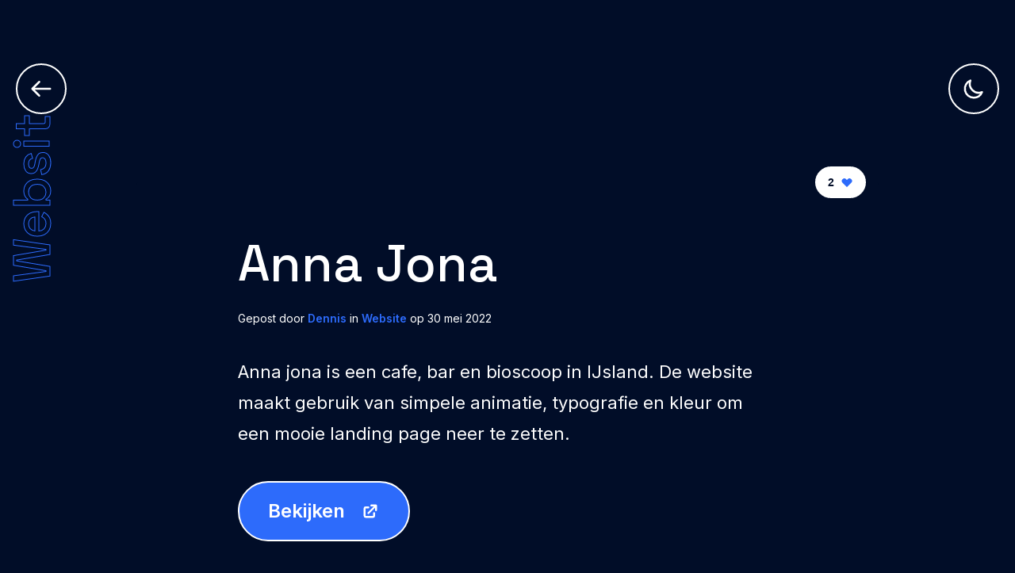

--- FILE ---
content_type: text/html; charset=utf-8
request_url: https://inspiratie.linku.nl/anna-jona
body_size: 4318
content:
<!DOCTYPE html>
<html lang="en">
  <head>
    <meta charset="utf-8" />
    <meta name="viewport" content="width=device-width, initial-scale=1" />

    <link rel="apple-touch-icon" sizes="180x180" href="/favicons/apple-touch-icon.png" />
    <link rel="icon" type="image/png" sizes="32x32" href="/favicons/favicon-32x32.png" />
    <link rel="icon" type="image/png" sizes="16x16" href="/favicons/favicon-16x16.png" />
    <link rel="manifest" href="/favicons/site.webmanifest" />
    <link rel="mask-icon" href="/favicons/safari-pinned-tab.svg" color="#2d6bfb" />
    <link rel="shortcut icon" href="/favicons/favicon.ico" />
    <meta name="msapplication-TileColor" content="#2d6bfb" />
    <meta name="msapplication-config" content="/favicons/browserconfig.xml" />
    <meta name="theme-color" content="#2d6bfb" />

    <link rel="preconnect" href="https://fonts.googleapis.com" />
    <link rel="preconnect" href="https://fonts.gstatic.com" crossorigin />
    <link
      rel="preload"
      href="https://fonts.googleapis.com/css2?family=Inter:wght@400;600;800&family=Space+Grotesk:wght@500&display=swap"
      as="style"
      onload="this.onload=null;this.rel='stylesheet'"
    />
    <noscript>
      <link
        href="https://fonts.googleapis.com/css2?family=Inter:wght@400;600;800&family=Space+Grotesk:wght@500&display=swap"
        rel="stylesheet"
        type="text/css"
      />
    </noscript>

    <script src="/js/colorTheme.js"></script>
    <meta http-equiv="content-security-policy" content=""><title>Anna Jona | Linku Inspiratie</title><meta name="title" content="Anna Jona | Linku Inspiratie" data-svelte="svelte-1hcilx9"><meta property="og:title" content="Anna Jona | Linku Inspiratie" data-svelte="svelte-1hcilx9"><meta name="description" content="Anna jona is een cafe, bar en bioscoop in IJsland. De website maakt gebruik van simpele animatie, typografie en kleur om een mooie landing page neer te zetten." data-svelte="svelte-1hcilx9"><meta property="og:description" content="Anna jona is een cafe, bar en bioscoop in IJsland. De website maakt gebruik van simpele animatie, typografie en kleur om een mooie landing page neer te zetten." data-svelte="svelte-1hcilx9"><meta property="og:image" content="https://cdn.sanity.io/images/w6xgeqt5/production/67f00ac30b57af2f4f878d4412a2e260daa74092-5102x2666.png?w=1200&amp;h=630" data-svelte="svelte-1hcilx9"><meta property="og:type" content="website" data-svelte="svelte-1hcilx9"><meta property="twitter:card" content="summary_large_image" data-svelte="svelte-1hcilx9"><meta property="twitter:creator" content="@linkuimedia" data-svelte="svelte-1hcilx9"><meta property="twitter:title" content="Anna Jona | Linku Inspiratie" data-svelte="svelte-1hcilx9"><meta property="twitter:description" content="Anna jona is een cafe, bar en bioscoop in IJsland. De website maakt gebruik van simpele animatie, typografie en kleur om een mooie landing page neer te zetten." data-svelte="svelte-1hcilx9"><meta property="twitter:image" content="https://cdn.sanity.io/images/w6xgeqt5/production/67f00ac30b57af2f4f878d4412a2e260daa74092-5102x2666.png?w=1200&amp;h=630" data-svelte="svelte-1hcilx9">
	<link rel="stylesheet" href="/_app/assets/pages/__layout.svelte-d4ff913b.css">
	<link rel="stylesheet" href="/_app/assets/MaxWidth-6abca619.css">
	<link rel="stylesheet" href="/_app/assets/pages/_post_.svelte-8d48fe1a.css">
	<link rel="stylesheet" href="/_app/assets/CardGrid-4e2c0146.css">
	<link rel="stylesheet" href="/_app/assets/RichText-cff31341.css">
	<link rel="modulepreload" href="/_app/start-a051a77f.js">
	<link rel="modulepreload" href="/_app/chunks/index-3965c542.js">
	<link rel="modulepreload" href="/_app/pages/__layout.svelte-ca5dddad.js">
	<link rel="modulepreload" href="/_app/chunks/sentry-dee42ac8.js">
	<link rel="modulepreload" href="/_app/chunks/MaxWidth-85ea7bfa.js">
	<link rel="modulepreload" href="/_app/pages/_post_.svelte-166f4d23.js">
	<link rel="modulepreload" href="/_app/chunks/CardGrid-53fdfdfd.js">
	<link rel="modulepreload" href="/_app/chunks/RichText-a6a84d00.js">
	<link rel="modulepreload" href="/_app/chunks/Head-3d6de3ef.js">
  </head>
  <body>
    




<header class=" svelte-1u8192o"><div class="container svelte-rdbolo"><div class="inner svelte-1u8192o"><a href="/" title="Linku Inspiratie" class="svelte-1ir31hu"><svg class="logo svelte-1ir31hu" xmlns="http://www.w3.org/2000/svg" viewBox="0 0 20 20" fill="#FB902D"><path fill-rule="evenodd" d="M12.395 2.553a1 1 0 00-1.45-.385c-.345.23-.614.558-.822.88-.214.33-.403.713-.57 1.116-.334.804-.614 1.768-.84 2.734a31.365 31.365 0 00-.613 3.58 2.64 2.64 0 01-.945-1.067c-.328-.68-.398-1.534-.398-2.654A1 1 0 005.05 6.05 6.981 6.981 0 003 11a7 7 0 1011.95-4.95c-.592-.591-.98-.985-1.348-1.467-.363-.476-.724-1.063-1.207-2.03zM12.12 15.12A3 3 0 017 13s.879.5 2.5.5c0-1 .5-4 1.25-4.5.5 1 .786 1.293 1.371 1.879A2.99 2.99 0 0113 13a2.99 2.99 0 01-.879 2.121z" clip-rule="evenodd"></path></svg>

  <svg class="back svelte-1ir31hu visible" xmlns="http://www.w3.org/2000/svg" fill="none" viewBox="0 0 24 24" stroke="#2D6BFB" stroke-width="2"><path stroke-linecap="round" stroke-linejoin="round" d="M10 19l-7-7m0 0l7-7m-7 7h18"></path></svg>
</a>
      <button class="button svelte-1quvyx9" aria-label="Wissel thema"><svg class="moon svelte-1quvyx9" fill="none" stroke-width="2" stroke="currentColor" viewBox="0 0 24 24" xmlns="http://www.w3.org/2000/svg"><path stroke-linecap="round" stroke-linejoin="round" d="M20.354 15.354A9 9 0 018.646 3.646 9.003 9.003 0 0012 21a9.003 9.003 0 008.354-5.646z"></path></svg>

  <svg class="sun svelte-1quvyx9" fill="none" stroke-width="2" stroke="currentColor" viewBox="0 0 24 24" xmlns="http://www.w3.org/2000/svg"><path stroke-linecap="round" stroke-linejoin="round" d="M12 3v1m0 16v1m9-9h-1M4 12H3m15.364 6.364l-.707-.707M6.343 6.343l-.707-.707m12.728 0l-.707.707M6.343 17.657l-.707.707M16 12a4 4 0 11-8 0 4 4 0 018 0z"></path></svg>
</button></div>
</div>
</header>
<main class="svelte-1dcc4kd"><div>

<div class="heroContainer svelte-enmy1z"><div class="categoryTextContainer svelte-enmy1z"><div class="container svelte-rdbolo"><div class="categoryText svelte-enmy1z"><div class="svelte-1o4i3xf">Website</div></div>
</div></div>

  <div class="container svelte-rdbolo medium"><div class="postImage svelte-8yudbv"><picture class="svelte-9ml49r"><source srcset="https://cdn.sanity.io/images/w6xgeqt5/production/67f00ac30b57af2f4f878d4412a2e260daa74092-5102x2666.png?w=1400&amp;dpr=2&amp;auto=format 1400w" sizes="(min-width: 1300px) 1400px" media="(min-width: 1300px) and (-webkit-min-device-pixel-ratio: 1.25), (min-width: 1300px) and (min-resolution: 120dpi)">
    <source srcset="https://cdn.sanity.io/images/w6xgeqt5/production/67f00ac30b57af2f4f878d4412a2e260daa74092-5102x2666.png?w=1400&amp;auto=format 1400w" sizes="(min-width: 1300px) 1400px" media="(min-width: 1300px)"><source srcset="https://cdn.sanity.io/images/w6xgeqt5/production/67f00ac30b57af2f4f878d4412a2e260daa74092-5102x2666.png?w=1300&amp;dpr=2&amp;auto=format 1300w" sizes="(min-width: 1200px) 1300px" media="(min-width: 1200px) and (-webkit-min-device-pixel-ratio: 1.25), (min-width: 1200px) and (min-resolution: 120dpi)">
    <source srcset="https://cdn.sanity.io/images/w6xgeqt5/production/67f00ac30b57af2f4f878d4412a2e260daa74092-5102x2666.png?w=1300&amp;auto=format 1300w" sizes="(min-width: 1200px) 1300px" media="(min-width: 1200px)"><source srcset="https://cdn.sanity.io/images/w6xgeqt5/production/67f00ac30b57af2f4f878d4412a2e260daa74092-5102x2666.png?w=1200&amp;dpr=2&amp;auto=format 1200w" sizes="(min-width: 1100px) 1200px" media="(min-width: 1100px) and (-webkit-min-device-pixel-ratio: 1.25), (min-width: 1100px) and (min-resolution: 120dpi)">
    <source srcset="https://cdn.sanity.io/images/w6xgeqt5/production/67f00ac30b57af2f4f878d4412a2e260daa74092-5102x2666.png?w=1200&amp;auto=format 1200w" sizes="(min-width: 1100px) 1200px" media="(min-width: 1100px)"><source srcset="https://cdn.sanity.io/images/w6xgeqt5/production/67f00ac30b57af2f4f878d4412a2e260daa74092-5102x2666.png?w=1100&amp;dpr=2&amp;auto=format 1100w" sizes="(min-width: 1000px) 1100px" media="(min-width: 1000px) and (-webkit-min-device-pixel-ratio: 1.25), (min-width: 1000px) and (min-resolution: 120dpi)">
    <source srcset="https://cdn.sanity.io/images/w6xgeqt5/production/67f00ac30b57af2f4f878d4412a2e260daa74092-5102x2666.png?w=1100&amp;auto=format 1100w" sizes="(min-width: 1000px) 1100px" media="(min-width: 1000px)"><source srcset="https://cdn.sanity.io/images/w6xgeqt5/production/67f00ac30b57af2f4f878d4412a2e260daa74092-5102x2666.png?w=1000&amp;dpr=2&amp;auto=format 1000w" sizes="(min-width: 900px) 1000px" media="(min-width: 900px) and (-webkit-min-device-pixel-ratio: 1.25), (min-width: 900px) and (min-resolution: 120dpi)">
    <source srcset="https://cdn.sanity.io/images/w6xgeqt5/production/67f00ac30b57af2f4f878d4412a2e260daa74092-5102x2666.png?w=1000&amp;auto=format 1000w" sizes="(min-width: 900px) 1000px" media="(min-width: 900px)"><source srcset="https://cdn.sanity.io/images/w6xgeqt5/production/67f00ac30b57af2f4f878d4412a2e260daa74092-5102x2666.png?w=900&amp;dpr=2&amp;auto=format 900w" sizes="(min-width: 800px) 900px" media="(min-width: 800px) and (-webkit-min-device-pixel-ratio: 1.25), (min-width: 800px) and (min-resolution: 120dpi)">
    <source srcset="https://cdn.sanity.io/images/w6xgeqt5/production/67f00ac30b57af2f4f878d4412a2e260daa74092-5102x2666.png?w=900&amp;auto=format 900w" sizes="(min-width: 800px) 900px" media="(min-width: 800px)"><source srcset="https://cdn.sanity.io/images/w6xgeqt5/production/67f00ac30b57af2f4f878d4412a2e260daa74092-5102x2666.png?w=800&amp;dpr=2&amp;auto=format 800w" sizes="(min-width: 768px) 800px" media="(min-width: 768px) and (-webkit-min-device-pixel-ratio: 1.25), (min-width: 768px) and (min-resolution: 120dpi)">
    <source srcset="https://cdn.sanity.io/images/w6xgeqt5/production/67f00ac30b57af2f4f878d4412a2e260daa74092-5102x2666.png?w=800&amp;auto=format 800w" sizes="(min-width: 768px) 800px" media="(min-width: 768px)"><source srcset="https://cdn.sanity.io/images/w6xgeqt5/production/67f00ac30b57af2f4f878d4412a2e260daa74092-5102x2666.png?w=768&amp;dpr=2&amp;auto=format 768w" sizes="(min-width: 700px) 768px" media="(min-width: 700px) and (-webkit-min-device-pixel-ratio: 1.25), (min-width: 700px) and (min-resolution: 120dpi)">
    <source srcset="https://cdn.sanity.io/images/w6xgeqt5/production/67f00ac30b57af2f4f878d4412a2e260daa74092-5102x2666.png?w=768&amp;auto=format 768w" sizes="(min-width: 700px) 768px" media="(min-width: 700px)"><source srcset="https://cdn.sanity.io/images/w6xgeqt5/production/67f00ac30b57af2f4f878d4412a2e260daa74092-5102x2666.png?w=700&amp;dpr=2&amp;auto=format 700w" sizes="(min-width: 600px) 700px" media="(min-width: 600px) and (-webkit-min-device-pixel-ratio: 1.25), (min-width: 600px) and (min-resolution: 120dpi)">
    <source srcset="https://cdn.sanity.io/images/w6xgeqt5/production/67f00ac30b57af2f4f878d4412a2e260daa74092-5102x2666.png?w=700&amp;auto=format 700w" sizes="(min-width: 600px) 700px" media="(min-width: 600px)"><source srcset="https://cdn.sanity.io/images/w6xgeqt5/production/67f00ac30b57af2f4f878d4412a2e260daa74092-5102x2666.png?w=600&amp;dpr=2&amp;auto=format 600w" sizes="(min-width: 500px) 600px" media="(min-width: 500px) and (-webkit-min-device-pixel-ratio: 1.25), (min-width: 500px) and (min-resolution: 120dpi)">
    <source srcset="https://cdn.sanity.io/images/w6xgeqt5/production/67f00ac30b57af2f4f878d4412a2e260daa74092-5102x2666.png?w=600&amp;auto=format 600w" sizes="(min-width: 500px) 600px" media="(min-width: 500px)"><source srcset="https://cdn.sanity.io/images/w6xgeqt5/production/67f00ac30b57af2f4f878d4412a2e260daa74092-5102x2666.png?w=500&amp;dpr=2&amp;auto=format 500w" sizes="(min-width: 400px) 500px" media="(min-width: 400px) and (-webkit-min-device-pixel-ratio: 1.25), (min-width: 400px) and (min-resolution: 120dpi)">
    <source srcset="https://cdn.sanity.io/images/w6xgeqt5/production/67f00ac30b57af2f4f878d4412a2e260daa74092-5102x2666.png?w=500&amp;auto=format 500w" sizes="(min-width: 400px) 500px" media="(min-width: 400px)"><source srcset="https://cdn.sanity.io/images/w6xgeqt5/production/67f00ac30b57af2f4f878d4412a2e260daa74092-5102x2666.png?w=400&amp;dpr=2&amp;auto=format 400w" sizes="(min-width: 300px) 400px" media="(min-width: 300px) and (-webkit-min-device-pixel-ratio: 1.25), (min-width: 300px) and (min-resolution: 120dpi)">
    <source srcset="https://cdn.sanity.io/images/w6xgeqt5/production/67f00ac30b57af2f4f878d4412a2e260daa74092-5102x2666.png?w=400&amp;auto=format 400w" sizes="(min-width: 300px) 400px" media="(min-width: 300px)"><source srcset="https://cdn.sanity.io/images/w6xgeqt5/production/67f00ac30b57af2f4f878d4412a2e260daa74092-5102x2666.png?w=300&amp;dpr=2&amp;auto=format 300w" sizes="(min-width: 1px) 300px" media="(min-width: 1px) and (-webkit-min-device-pixel-ratio: 1.25), (min-width: 1px) and (min-resolution: 120dpi)">
    <source srcset="https://cdn.sanity.io/images/w6xgeqt5/production/67f00ac30b57af2f4f878d4412a2e260daa74092-5102x2666.png?w=300&amp;auto=format 300w" sizes="(min-width: 1px) 300px" media="(min-width: 1px)">
  <img alt="Anna Jona" loading="eager" class="svelte-9ml49r">
</picture>
</div>
    <div class="likeButtonContainer svelte-enmy1z"><button class="svelte-ygsgtd"><span class="inner svelte-ygsgtd"><span>2</span>
      <svg xmlns="http://www.w3.org/2000/svg" viewBox="0 0 20 20" fill="currentColor" class="svelte-ygsgtd"><path clip-rule="evenodd" d="M3.172 5.172a4 4 0 015.656 0L10 6.343l1.172-1.171a4 4 0 115.656 5.656L10 17.657l-6.828-6.829a4 4 0 010-5.656z" fill-rule="evenodd"></path></svg></span>
</button></div>
</div></div>

<div class="content svelte-enmy1z"><div class="container svelte-rdbolo  small"><div class="intro svelte-enmy1z"><div class="svelte-1elly9g"><h1>Anna Jona</h1></div>
      <div class="svelte-y44y4s">Gepost door <strong>Dennis</strong> in <strong>Website</strong> op 30 mei 2022</div></div>

    <div class="svelte-1elly9g"><p>Anna jona is een cafe, bar en bioscoop in IJsland. De website maakt gebruik van simpele animatie, typografie en kleur om een mooie landing page neer te zetten.</p></div>

    <div class="buttonContainer svelte-enmy1z"><a href="https://annajona.is/?ref=inspiratie-linku" target="_blank" class="svelte-vcblxv">Bekijken
    <svg xmlns="http://www.w3.org/2000/svg" viewBox="0 0 20 20" fill="currentColor" class="svelte-vcblxv"><path d="M11 3a1 1 0 100 2h2.586l-6.293 6.293a1 1 0 101.414 1.414L15 6.414V9a1 1 0 102 0V4a1 1 0 00-1-1h-5z" class="svelte-vcblxv"></path><path d="M5 5a2 2 0 00-2 2v8a2 2 0 002 2h8a2 2 0 002-2v-3a1 1 0 10-2 0v3H5V7h3a1 1 0 000-2H5z" class="svelte-vcblxv"></path></svg></a></div>
</div>

  <div class="dividerContainer svelte-enmy1z"><div class="container svelte-rdbolo medium"><div class="svelte-1jc5btr"></div>
</div></div>

  <div class="container svelte-rdbolo  small"><span class="visually-hidden">Bijbehorende tags</span>
<ul class="svelte-1kvw87s"><li class="svelte-1kvw87s"><button class="svelte-wl4byf">Minimalistisch
      
</button>
    </li><li class="svelte-1kvw87s"><button class="svelte-wl4byf">Animaties
      
</button>
    </li><li class="svelte-1kvw87s"><button class="svelte-wl4byf">Fotografie
      
</button>
    </li><li class="svelte-1kvw87s"><button class="svelte-wl4byf">Kleuren
      
</button>
    </li>
</ul>

    <div class="colorsWrap svelte-1yzbm2f"><button aria-label="Kopiër kleur #ef1545" class="color svelte-1yzbm2f" style="background: #ef1545;"></button><button aria-label="Kopiër kleur #ef1545" class="color svelte-1yzbm2f" style="background: #ef1545;"></button><button aria-label="Kopiër kleur #928960" class="color svelte-1yzbm2f" style="background: #928960;"></button><button aria-label="Kopiër kleur #bed7d3" class="color svelte-1yzbm2f" style="background: #bed7d3;"></button>
  <div class="toast svelte-10kjqla"><svg xmlns="http://www.w3.org/2000/svg" class="h-5 w-5 svelte-10kjqla" viewBox="0 0 20 20" fill="currentColor"><path fill-rule="evenodd" d="M10 18a8 8 0 100-16 8 8 0 000 16zm3.707-9.293a1 1 0 00-1.414-1.414L9 10.586 7.707 9.293a1 1 0 00-1.414 1.414l2 2a1 1 0 001.414 0l4-4z" clip-rule="evenodd"></path></svg>

  Kleur undefined gekopieerd.
</div>
</div>
</div></div>

<div class="container svelte-rdbolo"><h2 class="svelte-j52ufl">Nice? Dan vind je deze ook tof.</h2>
<div class="container svelte-fht776"><article class="svelte-1xzbp4j"><a class="cardImage svelte-1xzbp4j" href="creative-south-23"><picture class="svelte-9ml49r"><source srcset="https://cdn.sanity.io/images/w6xgeqt5/production/0ce25c82a2b09c9db79f3ebafa77a8cb1f7f1929-2552x2038.png?w=500&amp;dpr=2&amp;auto=format 500w" sizes="(min-width: 400px) 500px" media="(min-width: 400px) and (-webkit-min-device-pixel-ratio: 1.25), (min-width: 400px) and (min-resolution: 120dpi)">
    <source srcset="https://cdn.sanity.io/images/w6xgeqt5/production/0ce25c82a2b09c9db79f3ebafa77a8cb1f7f1929-2552x2038.png?w=500&amp;auto=format 500w" sizes="(min-width: 400px) 500px" media="(min-width: 400px)"><source srcset="https://cdn.sanity.io/images/w6xgeqt5/production/0ce25c82a2b09c9db79f3ebafa77a8cb1f7f1929-2552x2038.png?w=400&amp;dpr=2&amp;auto=format 400w" sizes="(min-width: 300px) 400px" media="(min-width: 300px) and (-webkit-min-device-pixel-ratio: 1.25), (min-width: 300px) and (min-resolution: 120dpi)">
    <source srcset="https://cdn.sanity.io/images/w6xgeqt5/production/0ce25c82a2b09c9db79f3ebafa77a8cb1f7f1929-2552x2038.png?w=400&amp;auto=format 400w" sizes="(min-width: 300px) 400px" media="(min-width: 300px)"><source srcset="https://cdn.sanity.io/images/w6xgeqt5/production/0ce25c82a2b09c9db79f3ebafa77a8cb1f7f1929-2552x2038.png?w=300&amp;dpr=2&amp;auto=format 300w" sizes="(min-width: 1px) 300px" media="(min-width: 1px) and (-webkit-min-device-pixel-ratio: 1.25), (min-width: 1px) and (min-resolution: 120dpi)">
    <source srcset="https://cdn.sanity.io/images/w6xgeqt5/production/0ce25c82a2b09c9db79f3ebafa77a8cb1f7f1929-2552x2038.png?w=300&amp;auto=format 300w" sizes="(min-width: 1px) 300px" media="(min-width: 1px)">
  <img alt="Creative South &#39;23" loading="lazy" class="svelte-9ml49r">
</picture></a>
  <div class="cardBody svelte-1xzbp4j"><div><a href="creative-south-23" class="svelte-1xzbp4j"><h2 class="svelte-1xzbp4j">Creative South &#39;23</h2></a>
      <div class="svelte-y44y4s">Door <strong>Jorre</strong> in <strong>Website</strong></div></div>
    <button class="svelte-ygsgtd"><span class="inner svelte-ygsgtd"><span>0</span>
      <svg xmlns="http://www.w3.org/2000/svg" viewBox="0 0 20 20" fill="currentColor" class="svelte-ygsgtd"><path clip-rule="evenodd" d="M3.172 5.172a4 4 0 015.656 0L10 6.343l1.172-1.171a4 4 0 115.656 5.656L10 17.657l-6.828-6.829a4 4 0 010-5.656z" fill-rule="evenodd"></path></svg></span>
</button></div>
</article><article class="svelte-1xzbp4j"><a class="cardImage svelte-1xzbp4j" href="flecto"><picture class="svelte-9ml49r"><source srcset="https://cdn.sanity.io/images/w6xgeqt5/production/c3954e5e8c32a76637e4397a63edecde68de29fa-3342x1820.png?w=500&amp;dpr=2&amp;auto=format 500w" sizes="(min-width: 400px) 500px" media="(min-width: 400px) and (-webkit-min-device-pixel-ratio: 1.25), (min-width: 400px) and (min-resolution: 120dpi)">
    <source srcset="https://cdn.sanity.io/images/w6xgeqt5/production/c3954e5e8c32a76637e4397a63edecde68de29fa-3342x1820.png?w=500&amp;auto=format 500w" sizes="(min-width: 400px) 500px" media="(min-width: 400px)"><source srcset="https://cdn.sanity.io/images/w6xgeqt5/production/c3954e5e8c32a76637e4397a63edecde68de29fa-3342x1820.png?w=400&amp;dpr=2&amp;auto=format 400w" sizes="(min-width: 300px) 400px" media="(min-width: 300px) and (-webkit-min-device-pixel-ratio: 1.25), (min-width: 300px) and (min-resolution: 120dpi)">
    <source srcset="https://cdn.sanity.io/images/w6xgeqt5/production/c3954e5e8c32a76637e4397a63edecde68de29fa-3342x1820.png?w=400&amp;auto=format 400w" sizes="(min-width: 300px) 400px" media="(min-width: 300px)"><source srcset="https://cdn.sanity.io/images/w6xgeqt5/production/c3954e5e8c32a76637e4397a63edecde68de29fa-3342x1820.png?w=300&amp;dpr=2&amp;auto=format 300w" sizes="(min-width: 1px) 300px" media="(min-width: 1px) and (-webkit-min-device-pixel-ratio: 1.25), (min-width: 1px) and (min-resolution: 120dpi)">
    <source srcset="https://cdn.sanity.io/images/w6xgeqt5/production/c3954e5e8c32a76637e4397a63edecde68de29fa-3342x1820.png?w=300&amp;auto=format 300w" sizes="(min-width: 1px) 300px" media="(min-width: 1px)">
  <img alt="Flecto" loading="lazy" class="svelte-9ml49r">
</picture></a>
  <div class="cardBody svelte-1xzbp4j"><div><a href="flecto" class="svelte-1xzbp4j"><h2 class="svelte-1xzbp4j">Flecto</h2></a>
      <div class="svelte-y44y4s">Door <strong>Wahid</strong> in <strong>Website</strong></div></div>
    <button class="svelte-ygsgtd"><span class="inner svelte-ygsgtd"><span>0</span>
      <svg xmlns="http://www.w3.org/2000/svg" viewBox="0 0 20 20" fill="currentColor" class="svelte-ygsgtd"><path clip-rule="evenodd" d="M3.172 5.172a4 4 0 015.656 0L10 6.343l1.172-1.171a4 4 0 115.656 5.656L10 17.657l-6.828-6.829a4 4 0 010-5.656z" fill-rule="evenodd"></path></svg></span>
</button></div>
</article><article class="svelte-1xzbp4j"><a class="cardImage svelte-1xzbp4j" href="wealthfront"><picture class="svelte-9ml49r"><source srcset="https://cdn.sanity.io/images/w6xgeqt5/production/615f611a773bcd77da7ce8bd776f49ba704a50bd-4290x2278.png?w=500&amp;dpr=2&amp;auto=format 500w" sizes="(min-width: 400px) 500px" media="(min-width: 400px) and (-webkit-min-device-pixel-ratio: 1.25), (min-width: 400px) and (min-resolution: 120dpi)">
    <source srcset="https://cdn.sanity.io/images/w6xgeqt5/production/615f611a773bcd77da7ce8bd776f49ba704a50bd-4290x2278.png?w=500&amp;auto=format 500w" sizes="(min-width: 400px) 500px" media="(min-width: 400px)"><source srcset="https://cdn.sanity.io/images/w6xgeqt5/production/615f611a773bcd77da7ce8bd776f49ba704a50bd-4290x2278.png?w=400&amp;dpr=2&amp;auto=format 400w" sizes="(min-width: 300px) 400px" media="(min-width: 300px) and (-webkit-min-device-pixel-ratio: 1.25), (min-width: 300px) and (min-resolution: 120dpi)">
    <source srcset="https://cdn.sanity.io/images/w6xgeqt5/production/615f611a773bcd77da7ce8bd776f49ba704a50bd-4290x2278.png?w=400&amp;auto=format 400w" sizes="(min-width: 300px) 400px" media="(min-width: 300px)"><source srcset="https://cdn.sanity.io/images/w6xgeqt5/production/615f611a773bcd77da7ce8bd776f49ba704a50bd-4290x2278.png?w=300&amp;dpr=2&amp;auto=format 300w" sizes="(min-width: 1px) 300px" media="(min-width: 1px) and (-webkit-min-device-pixel-ratio: 1.25), (min-width: 1px) and (min-resolution: 120dpi)">
    <source srcset="https://cdn.sanity.io/images/w6xgeqt5/production/615f611a773bcd77da7ce8bd776f49ba704a50bd-4290x2278.png?w=300&amp;auto=format 300w" sizes="(min-width: 1px) 300px" media="(min-width: 1px)">
  <img alt="Wealthfront" loading="lazy" class="svelte-9ml49r">
</picture></a>
  <div class="cardBody svelte-1xzbp4j"><div><a href="wealthfront" class="svelte-1xzbp4j"><h2 class="svelte-1xzbp4j">Wealthfront</h2></a>
      <div class="svelte-y44y4s">Door <strong>Arthur</strong> in <strong>Website</strong></div></div>
    <button class="svelte-ygsgtd"><span class="inner svelte-ygsgtd"><span>0</span>
      <svg xmlns="http://www.w3.org/2000/svg" viewBox="0 0 20 20" fill="currentColor" class="svelte-ygsgtd"><path clip-rule="evenodd" d="M3.172 5.172a4 4 0 015.656 0L10 6.343l1.172-1.171a4 4 0 115.656 5.656L10 17.657l-6.828-6.829a4 4 0 010-5.656z" fill-rule="evenodd"></path></svg></span>
</button></div>
</article>
</div>
</div></div></main>
<footer><div class="container svelte-rdbolo"><div class="inner svelte-1aoupj9"><a href="https://www.linku.nl/" aria-label="Linku website" target="_blank" rel="noopener noreferrer" class="svelte-1aoupj9"><svg viewBox="0 0 150 48" fill="currentColor" xmlns="http://www.w3.org/2000/svg"><path d="M139.083 16.117V38.51h-10.537V16.117H118.01v31.61h21.073c5.819 0 10.537-4.717 10.537-10.537V16.117h-10.537ZM101.194 16.117l-4.878 6.966-4.648 6.638V0L81.132 2.81v44.917h10.536v-12.91l4.648 6.635 4.394 6.275h12.863l-10.826-15.458 11.31-16.152h-12.863ZM32.312 11.161a5.58 5.58 0 1 0 0-11.16 5.58 5.58 0 0 0 0 11.16ZM27.044 16.117H37.58v31.61H27.044v-31.61Zm-5.97 22.388v9.222H10.536C4.717 47.727 0 43.009 0 37.19V2.81L10.537 0v38.505h10.536Zm43.55-22.388H43.551v31.61h10.537V25.339h10.536v22.388h10.537V26.654c0-5.82-4.717-10.537-10.537-10.537Z"></path></svg></a></div>
</div>
</footer>


		<script type="module" data-hydrate="13y5pfw">
		import { start } from "/_app/start-a051a77f.js";
		start({
			target: document.querySelector('[data-hydrate="13y5pfw"]').parentNode,
			paths: {"base":"","assets":""},
			session: {},
			route: true,
			spa: false,
			trailing_slash: "never",
			hydrate: {
				status: 200,
				error: null,
				nodes: [
					import("/_app/pages/__layout.svelte-ca5dddad.js"),
						import("/_app/pages/_post_.svelte-166f4d23.js")
				],
				params: {post:"anna-jona"},
				routeId: "[post]"
			}
		});
	</script>
  </body>
</html>


--- FILE ---
content_type: text/css; charset=utf-8
request_url: https://inspiratie.linku.nl/_app/assets/pages/__layout.svelte-d4ff913b.css
body_size: 814
content:
:root{--color-black: #010d28;--color-blue: #2d6bfb;--color-white: #ffffff;--color-gray: #cccfd4;--font-body: "Inter", sans-serif;--font-heading: "Space Grotesk", sans-serif;--font-weight-regular: 400;--font-weight-medium: 500;--font-weight-semibold: 600;--font-weight-bold: 800;--font-size-xs: 14px;--font-size-s: 17px;--font-size-m: 22px;--font-size-l: 24px;--font-size-xl: 48px;--font-size-xxl: 64px;--font-size-xxxl: 104px;--border-width: 2px;--border-radius: 4px;--border-radius-l: 8px;--transition-default: .25s ease-in-out}html{box-sizing:border-box}*,*:before,*:after{box-sizing:inherit}body{color:var(--color-black);display:flex;flex-direction:column;font-family:var(--font-body);font-size:var(--font-size-m);margin:0;min-height:100vh;padding:0;transition:background-color .25s linear}html[color-mode=light] body{background-color:var(--color-white);color:var(--color-black)}html[color-mode=dark] body{background-color:var(--color-black);color:var(--color-white)}h1,h2,h3,h4,h5{font-family:var(--font-heading);font-weight:var(--font-weight-medium)}.visually-hidden{clip:rect(0 0 0 0);clip-path:inset(50%);height:1px;overflow:hidden;position:absolute;white-space:nowrap;width:1px}.inner.svelte-1aoupj9.svelte-1aoupj9{align-items:center;display:flex;justify-content:center;padding:80px 0 32px}a.svelte-1aoupj9.svelte-1aoupj9{opacity:.15;display:block}a.svelte-1aoupj9.svelte-1aoupj9:hover,a.svelte-1aoupj9.svelte-1aoupj9:focus{opacity:.3;transition:opacity var(--transition-default)}html[color-mode=light] .inner.svelte-1aoupj9 a.svelte-1aoupj9{color:var(--color-black)}html[color-mode=dark] .inner.svelte-1aoupj9 a.svelte-1aoupj9{color:var(--color-white)}.inner.svelte-1aoupj9 svg{height:auto;width:80px}@media only screen and (min-width: 768px){.inner.svelte-1aoupj9.svelte-1aoupj9{padding:140px 0 64px}.inner.svelte-1aoupj9 svg{width:120px}}.button.svelte-1quvyx9.svelte-1quvyx9{background-color:var(--color-white);border-radius:50%;border:var(--border-width) solid var(--color-black);color:var(--color-black);cursor:pointer;height:64px;overflow:hidden;position:relative;width:64px}html[color-mode=dark] .button.svelte-1quvyx9.svelte-1quvyx9{background-color:var(--color-black);border-color:var(--color-white);color:var(--color-white)}.button.svelte-1quvyx9 svg.svelte-1quvyx9{width:50%;height:50%;position:absolute;top:50%;left:50%;transform:translate(-50%,-50%);transition:transform var(--transition-default)}html[color-mode=light] .moon.svelte-1quvyx9.svelte-1quvyx9{transform:translate(-50%,-250%)}html[color-mode=dark] .moon.svelte-1quvyx9.svelte-1quvyx9,html[color-mode=light] .sun.svelte-1quvyx9.svelte-1quvyx9{transform:translate(-50%,-50%)}html[color-mode=dark] .sun.svelte-1quvyx9.svelte-1quvyx9{transform:translate(-50%,150%)}a.svelte-1ir31hu{background-color:var(--color-white);border-radius:50%;border:var(--border-width) solid var(--color-black);color:var(--color-black);cursor:pointer;display:block;height:64px;overflow:hidden;position:relative;width:64px}html[color-mode=dark] a.svelte-1ir31hu{background-color:var(--color-black);border-color:var(--color-white)}svg.svelte-1ir31hu{height:50%;left:50%;position:absolute;top:50%;transform:translate(-50%,-50%);transition:transform var(--transition-default);width:50%}.logo.svelte-1ir31hu{transform:translate(-50%,-250%)}.back.svelte-1ir31hu{transform:translate(-50%,150%)}html[color-mode=dark] .back.svelte-1ir31hu{stroke:var(--color-white)}.logo.visible.svelte-1ir31hu,.back.visible.svelte-1ir31hu{transform:translate(-50%,-50%)}header.svelte-1u8192o{position:fixed;z-index:999;width:100%;padding:40px 0 0;transition:opacity var(--transition-default);opacity:1}header.is-hidden.svelte-1u8192o{opacity:0;pointer-events:none}.inner.svelte-1u8192o{display:flex;justify-content:space-between;align-items:center}@media only screen and (min-width: 768px){header.svelte-1u8192o{padding:80px 0 0}}main.svelte-1dcc4kd{flex:1;padding-top:150px}@media only screen and (min-width: 768px){main.svelte-1dcc4kd{padding-top:230px}}


--- FILE ---
content_type: text/css; charset=utf-8
request_url: https://inspiratie.linku.nl/_app/assets/MaxWidth-6abca619.css
body_size: -178
content:
.container.svelte-rdbolo{margin:0 auto;max-width:1488px;padding-left:20px;padding-right:20px;position:relative;width:100%}.medium.svelte-rdbolo{max-width:976px}.small.svelte-rdbolo{max-width:720px}


--- FILE ---
content_type: text/css; charset=utf-8
request_url: https://inspiratie.linku.nl/_app/assets/pages/_post_.svelte-8d48fe1a.css
body_size: 774
content:
.toast.svelte-10kjqla.svelte-10kjqla{visibility:hidden;position:fixed;z-index:1;left:50%;transform:translate(-50%);bottom:30px;background-color:var(--color-blue);border-radius:100px;cursor:pointer;display:flex;align-items:center;font-size:var(--font-size-xs);font-weight:var(--font-weight-semibold);line-height:1;padding:12px 16px;text-decoration:none;border:var(--border-width) solid var(--color-black);color:var(--color-white);transition:background-color var(--transition-default),color var(--transition-default)}.toast.svelte-10kjqla svg.svelte-10kjqla{width:var(--font-size-s);height:var(--font-size-s);margin-right:10px}.show.svelte-10kjqla.svelte-10kjqla{visibility:visible;-webkit-animation:svelte-10kjqla-fadein .5s,svelte-10kjqla-fadeout .5s 2.5s;animation:svelte-10kjqla-fadein .5s,svelte-10kjqla-fadeout .5s 2.5s}html[color-mode=dark] .toast.svelte-10kjqla.svelte-10kjqla{border:var(--border-width) solid var(--color-white)}@-webkit-keyframes svelte-10kjqla-fadein{0%{bottom:0;opacity:0}to{bottom:30px;opacity:1}}@keyframes svelte-10kjqla-fadein{0%{bottom:0;opacity:0}to{bottom:30px;opacity:1}}@-webkit-keyframes svelte-10kjqla-fadeout{0%{bottom:30px;opacity:1}to{bottom:0;opacity:0}}@keyframes svelte-10kjqla-fadeout{0%{bottom:30px;opacity:1}to{bottom:0;opacity:0}}.colorsWrap.svelte-1yzbm2f{display:flex;flex-wrap:wrap;margin:1rem 0;gap:.5rem}.color.svelte-1yzbm2f{border:var(--border-width) solid var(--color-black);width:2.5rem;height:2.5rem;border-radius:50%;cursor:pointer}.color.svelte-1yzbm2f:hover{border:var(--border-width) solid var(--color-white);transform:scale(1.25);transition:transform var(--transition-default),border var(--transition-default)}html[color-mode=dark] .color.svelte-1yzbm2f{border-color:var(--color-white)}div.svelte-1jc5btr{height:2px;width:100%}html[color-mode=light] div.svelte-1jc5btr{background-color:var(--color-black)}html[color-mode=dark] div.svelte-1jc5btr{background-color:var(--color-white)}.postImage.svelte-8yudbv{aspect-ratio:4/3;border-radius:var(--border-radius-l);border:var(--border-width) solid var(--color-black);overflow:hidden;position:relative}.postImage.svelte-8yudbv picture{height:100%;object-fit:cover;position:absolute;width:100%}@media only screen and (min-width: 768px){.postImage.svelte-8yudbv{aspect-ratio:16/9}}button.svelte-wl4byf{background-color:transparent;border-radius:100px;display:block;font-size:var(--font-size-xs);font-weight:var(--font-weight-semibold);line-height:1;padding:12px 16px;text-decoration:none;transition:background-color var(--transition-default),color var(--transition-default)}button.svelte-wl4byf:hover,button.svelte-wl4byf:focus{background-color:var(--color-blue);color:var(--color-white)}html[color-mode=light] button.svelte-wl4byf{border:var(--border-width) solid var(--color-black);color:var(--color-black)}html[color-mode=dark] button.svelte-wl4byf{border:var(--border-width) solid var(--color-white);color:var(--color-white)}ul.svelte-1kvw87s{list-style-type:none;margin:0;padding:0;display:flex;flex-wrap:wrap}li.svelte-1kvw87s:not(:last-child){margin-right:8px}div.svelte-1o4i3xf{-webkit-text-stroke:1px var(--color-blue);color:transparent;display:block;font-family:var(--font-heading);font-size:var(--font-size-xxl)}.heroContainer.svelte-enmy1z{position:relative}.categoryTextContainer.svelte-enmy1z{display:none;height:100%;left:0;position:absolute;top:0;width:100%}.categoryTextContainer.svelte-enmy1z>div{height:100%}.categoryText.svelte-enmy1z{left:0;position:absolute;top:50%;transform-origin:left center;transform:translateY(-50%) rotate(-90deg) translate(-50%,50%)}.likeButtonContainer.svelte-enmy1z{position:absolute;top:0;right:0;transform:translate(-50%,-50%)}.content.svelte-enmy1z{margin:32px 0 80px}.intro.svelte-enmy1z{margin:0 0 20px}.intro.svelte-enmy1z h1{margin:0 0 .4em}.buttonContainer.svelte-enmy1z{margin:20px 0 0}.dividerContainer.svelte-enmy1z{margin:32px 0}@media only screen and (min-width: 768px){.categoryTextContainer.svelte-enmy1z{display:block}.content.svelte-enmy1z{margin:64px 0 140px}.intro.svelte-enmy1z{margin:0 0 40px}.buttonContainer.svelte-enmy1z{margin:40px 0 0}.dividerContainer.svelte-enmy1z{margin:64px 0}}


--- FILE ---
content_type: text/css; charset=utf-8
request_url: https://inspiratie.linku.nl/_app/assets/CardGrid-4e2c0146.css
body_size: 624
content:
span.svelte-1ksy0df{animation:svelte-1ksy0df-rotation 1s linear infinite;border-radius:50%;border:var(--border-width) solid var(--color-black);border-bottom-color:transparent;box-sizing:border-box;display:inline-block;height:var(--font-size-s);width:var(--font-size-s)}@keyframes svelte-1ksy0df-rotation{0%{transform:rotate(0)}to{transform:rotate(360deg)}}button.svelte-ygsgtd.svelte-ygsgtd{background-color:var(--color-white);border-radius:100px;border:solid var(--border-width) var(--color-black);color:var(--color-black);cursor:pointer;font-size:var(--font-size-xs);font-weight:var(--font-weight-semibold);line-height:1;padding:12px 16px;transition:background-color var(--transition-default),color var(--transition-default)}.isLiked.svelte-ygsgtd.svelte-ygsgtd{background-color:var(--color-blue);color:var(--color-white)}.isLiked.svelte-ygsgtd svg.svelte-ygsgtd{color:var(--color-black)}button.svelte-ygsgtd.svelte-ygsgtd:hover{background-color:var(--color-blue);color:var(--color-white)}button.svelte-ygsgtd:hover svg.svelte-ygsgtd{color:var(--color-black)}.inner.svelte-ygsgtd.svelte-ygsgtd{align-items:center;display:flex}svg.svelte-ygsgtd.svelte-ygsgtd{color:var(--color-blue);height:16px;margin-left:8px;width:16px;transition:color var(--transition-default)}div.svelte-y44y4s{font-size:var(--font-size-xs);line-height:1.2}div.svelte-y44y4s strong{color:var(--color-blue);font-weight:var(--font-weight-semibold)}picture.svelte-9ml49r{display:block;position:relative}img.svelte-9ml49r{height:100%;left:0;object-fit:cover;position:absolute;top:0;width:100%}article.svelte-1xzbp4j{color:var(--color-black);transform:translateY(100%)}a.svelte-1xzbp4j{text-decoration:none}.cardImage.svelte-1xzbp4j{aspect-ratio:4/3;border-top-left-radius:var(--border-radius);border-top-right-radius:var(--border-radius);border:var(--border-width) solid var(--color-black);display:block;overflow:hidden;position:relative}html[color-mode=dark] .cardImage.svelte-1xzbp4j{border-color:var(--color-white);border-bottom-color:var(--color-black)}.cardImage.svelte-1xzbp4j picture{height:100%;object-fit:cover;position:absolute;width:100%}.cardBody.svelte-1xzbp4j{align-items:center;background-color:var(--color-white);border-bottom-left-radius:var(--border-radius);border-bottom-right-radius:var(--border-radius);border-bottom:var(--border-width) solid var(--color-black);border-left:var(--border-width) solid var(--color-black);border-right:var(--border-width) solid var(--color-black);display:flex;justify-content:space-between;line-height:1;padding:16px 20px}html[color-mode=dark] .cardBody.svelte-1xzbp4j{border-color:var(--color-white)}h2.svelte-1xzbp4j,h3.svelte-1xzbp4j{color:var(--color-black);font-size:var(--font-size-s);line-height:1.2;margin:0 0 8px}@media only screen and (min-width: 768px){h2.svelte-1xzbp4j,h3.svelte-1xzbp4j{font-size:var(--font-size-m)}.cardBody.svelte-1xzbp4j{padding:24px 20px}}.container.svelte-fht776{display:grid;grid-gap:24px;grid-template-columns:repeat(1,1fr);grid-template-rows:auto}@media only screen and (min-width: 520px){.container.svelte-fht776{grid-gap:32px;grid-template-columns:repeat(2,1fr)}}@media only screen and (min-width: 1024px){.container.svelte-fht776{grid-gap:48px;grid-template-columns:repeat(3,1fr)}.one.svelte-fht776{grid-template-columns:repeat(1,1fr)}.two.svelte-fht776{grid-template-columns:repeat(2,1fr)}.three.svelte-fht776{grid-template-columns:repeat(3,1fr)}.four.svelte-fht776{grid-template-columns:repeat(4,1fr)}}h2.svelte-j52ufl{font-size:var(--font-size-l);line-height:1.1;margin:0 0 1em;text-align:center}@media only screen and (min-width: 768px){h2.svelte-j52ufl{font-size:var(--font-size-xl)}}


--- FILE ---
content_type: text/css; charset=utf-8
request_url: https://inspiratie.linku.nl/_app/assets/RichText-cff31341.css
body_size: 233
content:
button.svelte-vcblxv,a.svelte-vcblxv{align-items:center;background-color:var(--color-blue);border-radius:70px;border:var(--border-width) solid var(--color-black);color:var(--color-white);display:inline-flex;font-family:var(--font-body);font-size:var(--font-size-m);font-weight:var(--font-weight-semibold);line-height:1;padding:16px 32px;text-decoration:none;transition:var(--transition-default)}button[disabled].svelte-vcblxv{background-color:var(--color-black)}.svelte-vcblxv:is(button,a):hover,.svelte-vcblxv:is(button,a):focus{background-color:var(--color-black)}a.svelte-vcblxv svg,button.svelte-vcblxv svg{fill:var(--color-white);height:24px;margin-left:20px;width:24px;transition:fill var(--transition-default)}html[color-mode=dark] button.svelte-vcblxv,html[color-mode=dark] a.svelte-vcblxv{border-color:var(--color-white)}html[color-mode=dark] button.svelte-vcblxv:hover,html[color-mode=dark] button.svelte-vcblxv:focus,html[color-mode=dark] a.svelte-vcblxv:hover,html[color-mode=dark] a.svelte-vcblxv:focus{background-color:var(--color-white);color:var(--color-black)}html[color-mode=dark] button.svelte-vcblxv:hover svg,html[color-mode=dark] button.svelte-vcblxv:focus svg,html[color-mode=dark] a.svelte-vcblxv:hover svg,html[color-mode=dark] a.svelte-vcblxv:focus svg{fill:var(--color-black)}@media only screen and (min-width: 768px){button.svelte-vcblxv,a.svelte-vcblxv{font-size:var(--font-size-l);padding:24px 36px}}div.svelte-1elly9g h1,div.svelte-1elly9g h2,div.svelte-1elly9g h3,div.svelte-1elly9g p{margin:0}div.svelte-1elly9g h1:not(:last-child),div.svelte-1elly9g h2:not(:last-child),div.svelte-1elly9g h3:not(:last-child){margin:0 0 .5em}div.svelte-1elly9g p:not(:last-child){margin:0 0 2em}div.svelte-1elly9g h1{font-size:var(--font-size-xl);line-height:1.1}div.svelte-1elly9g h2{font-size:var(--font-size-l);line-height:1.1}div.svelte-1elly9g h3{font-size:var(--font-size-m);line-height:1.1}div.svelte-1elly9g p{font-size:var(--font-size-s);line-height:1.8}div.svelte-1elly9g a{color:var(--color-blue);font-weight:var(--font-weight-semibold);transition:color var(--transition-default)}html[color-mode=light] div.svelte-1elly9g a:hover,html[color-mode=light] div.svelte-1elly9g a:focus{color:var(--color-black)}html[color-mode=dark] div.svelte-1elly9g a:hover,html[color-mode=dark] div.svelte-1elly9g a:focus{color:var(--color-white)}@media only screen and (min-width: 768px){div.svelte-1elly9g h1{font-size:var(--font-size-xxl)}div.svelte-1elly9g h2{font-size:var(--font-size-xl)}div.svelte-1elly9g h3{font-size:var(--font-size-l)}div.svelte-1elly9g p{font-size:var(--font-size-m)}}


--- FILE ---
content_type: text/css; charset=utf-8
request_url: https://inspiratie.linku.nl/_app/assets/pages/__error.svelte-23c0cae6.css
body_size: -257
content:
.buttonContainer.svelte-1bjd07n{margin:20px 0 0}@media only screen and (min-width: 768px){.buttonContainer.svelte-1bjd07n{margin:40px 0 0}}


--- FILE ---
content_type: application/javascript; charset=utf-8
request_url: https://inspiratie.linku.nl/_app/chunks/Head-3d6de3ef.js
body_size: 515
content:
import{S as M,i as _,s as v,e as m,X as k,c as d,d as a,b as e,H as c,n as A}from"./index-3965c542.js";function w(r){let u,l,o,p,i,s,h,g,n,y,f,E;return document.title=u=r[0],{c(){l=m("meta"),o=m("meta"),p=m("meta"),i=m("meta"),s=m("meta"),h=m("meta"),g=m("meta"),n=m("meta"),y=m("meta"),f=m("meta"),E=m("meta"),this.h()},l(T){const t=k('[data-svelte="svelte-1hcilx9"]',document.head);l=d(t,"META",{name:!0,content:!0}),o=d(t,"META",{property:!0,content:!0}),p=d(t,"META",{name:!0,content:!0}),i=d(t,"META",{property:!0,content:!0}),s=d(t,"META",{property:!0,content:!0}),h=d(t,"META",{property:!0,content:!0}),g=d(t,"META",{property:!0,content:!0}),n=d(t,"META",{property:!0,content:!0}),y=d(t,"META",{property:!0,content:!0}),f=d(t,"META",{property:!0,content:!0}),E=d(t,"META",{property:!0,content:!0}),t.forEach(a),this.h()},h(){e(l,"name","title"),e(l,"content",r[0]),e(o,"property","og:title"),e(o,"content",r[0]),e(p,"name","description"),e(p,"content",r[1]),e(i,"property","og:description"),e(i,"content",r[1]),e(s,"property","og:image"),e(s,"content",r[2]),e(h,"property","og:type"),e(h,"content","website"),e(g,"property","twitter:card"),e(g,"content","summary_large_image"),e(n,"property","twitter:creator"),e(n,"content","@linkuimedia"),e(y,"property","twitter:title"),e(y,"content",r[0]),e(f,"property","twitter:description"),e(f,"content",r[1]),e(E,"property","twitter:image"),e(E,"content",r[2])},m(T,t){c(document.head,l),c(document.head,o),c(document.head,p),c(document.head,i),c(document.head,s),c(document.head,h),c(document.head,g),c(document.head,n),c(document.head,y),c(document.head,f),c(document.head,E)},p(T,[t]){t&1&&u!==(u=T[0])&&(document.title=u)},i:A,o:A,d(T){a(l),a(o),a(p),a(i),a(s),a(h),a(g),a(n),a(y),a(f),a(E)}}}function b(r,u,l){let{title:o}=u,{description:p}=u,{image:i}=u,s=o?`${o} | Linku Inspiratie`:"Inspiratie van je vrienden van Linku",h=p||"Ontdek de meest creatieve en oogstrelende digitale dingen in een handomdraai. Je dagelijkse dosis inspiratie, gebundeld door vrienden van Linku. \u{1F499}",g=i?`${i}?w=1200&h=630`:"https://inspiratie.linku.nl/og-image.png";return r.$$set=n=>{"title"in n&&l(3,o=n.title),"description"in n&&l(4,p=n.description),"image"in n&&l(5,i=n.image)},[s,h,g,o,p,i]}class I extends M{constructor(u){super(),_(this,u,b,w,v,{title:3,description:4,image:5})}}export{I as H};


--- FILE ---
content_type: application/javascript; charset=utf-8
request_url: https://inspiratie.linku.nl/_app/chunks/CardGrid-53fdfdfd.js
body_size: 33549
content:
import{S as $e,i as xe,s as Me,e as z,c as B,a as X,d as A,b as R,g as N,n as Re,R as ge,H as Q,P as Ni,Z as zi,o as xn,p as ue,q as Mn,r as ae,W as Bi,t as Pe,k as qe,F as Br,h as Ce,m as De,G as Vr,j as Qe,x as Xe,y as Ge,z as Je,C as Ke,O as Un,I as kn,J as Ln,K as Fn,Y as Hn,w as Vi,A as Wi,B as Xi,l as Wr,D as Gi}from"./index-3965c542.js";import{c as Ji}from"./sentry-dee42ac8.js";var pe=typeof globalThis!="undefined"?globalThis:typeof window!="undefined"?window:typeof global!="undefined"?global:typeof self!="undefined"?self:{};/*
object-assign
(c) Sindre Sorhus
@license MIT
*/var Xr=Object.getOwnPropertySymbols,Ki=Object.prototype.hasOwnProperty,Qi=Object.prototype.propertyIsEnumerable;function Yi(t){if(t==null)throw new TypeError("Object.assign cannot be called with null or undefined");return Object(t)}function Zi(){try{if(!Object.assign)return!1;var t=new String("abc");if(t[5]="de",Object.getOwnPropertyNames(t)[0]==="5")return!1;for(var e={},r=0;r<10;r++)e["_"+String.fromCharCode(r)]=r;var n=Object.getOwnPropertyNames(e).map(function(o){return e[o]});if(n.join("")!=="0123456789")return!1;var i={};return"abcdefghijklmnopqrst".split("").forEach(function(o){i[o]=o}),Object.keys(Object.assign({},i)).join("")==="abcdefghijklmnopqrst"}catch{return!1}}var J=Zi()?Object.assign:function(t,e){for(var r,n=Yi(t),i,o=1;o<arguments.length;o++){r=Object(arguments[o]);for(var a in r)Ki.call(r,a)&&(n[a]=r[a]);if(Xr){i=Xr(r);for(var s=0;s<i.length;s++)Qi.call(r,i[s])&&(n[i[s]]=r[i[s]])}}return n},hr={},pr={},Ue={},Ot={};Object.defineProperty(Ot,"__esModule",{value:!0});function eo(t){return typeof t=="function"}Ot.isFunction=eo;var Tt={},at={};Object.defineProperty(at,"__esModule",{value:!0});var Ht=!1;at.config={Promise:void 0,set useDeprecatedSynchronousErrorHandling(t){if(t){var e=new Error;console.warn(`DEPRECATED! RxJS was set to use deprecated synchronous error handling behavior by code at: 
`+e.stack)}else Ht&&console.log("RxJS: Back to a better error behavior. Thank you. <3");Ht=t},get useDeprecatedSynchronousErrorHandling(){return Ht}};var Pt={};Object.defineProperty(Pt,"__esModule",{value:!0});function to(t){setTimeout(function(){throw t},0)}Pt.hostReportError=to;Object.defineProperty(Tt,"__esModule",{value:!0});var ro=at,no=Pt;Tt.empty={closed:!0,next:function(t){},error:function(t){if(ro.config.useDeprecatedSynchronousErrorHandling)throw t;no.hostReportError(t)},complete:function(){}};var vr={},gr={};Object.defineProperty(gr,"__esModule",{value:!0});gr.isArray=function(){return Array.isArray||function(t){return t&&typeof t.length=="number"}}();var mr={};Object.defineProperty(mr,"__esModule",{value:!0});function io(t){return t!==null&&typeof t=="object"}mr.isObject=io;var yr={};Object.defineProperty(yr,"__esModule",{value:!0});var oo=function(){function t(e){return Error.call(this),this.message=e?e.length+` errors occurred during unsubscription:
`+e.map(function(r,n){return n+1+") "+r.toString()}).join(`
  `):"",this.name="UnsubscriptionError",this.errors=e,this}return t.prototype=Object.create(Error.prototype),t}();yr.UnsubscriptionError=oo;Object.defineProperty(vr,"__esModule",{value:!0});var ao=gr,so=mr,uo=Ot,pt=yr,co=function(){function t(e){this.closed=!1,this._parentOrParents=null,this._subscriptions=null,e&&(this._ctorUnsubscribe=!0,this._unsubscribe=e)}return t.prototype.unsubscribe=function(){var e;if(!this.closed){var r=this,n=r._parentOrParents,i=r._ctorUnsubscribe,o=r._unsubscribe,a=r._subscriptions;if(this.closed=!0,this._parentOrParents=null,this._subscriptions=null,n instanceof t)n.remove(this);else if(n!==null)for(var s=0;s<n.length;++s){var u=n[s];u.remove(this)}if(uo.isFunction(o)){i&&(this._unsubscribe=void 0);try{o.call(this)}catch(c){e=c instanceof pt.UnsubscriptionError?Gr(c.errors):[c]}}if(ao.isArray(a))for(var s=-1,f=a.length;++s<f;){var h=a[s];if(so.isObject(h))try{h.unsubscribe()}catch(d){e=e||[],d instanceof pt.UnsubscriptionError?e=e.concat(Gr(d.errors)):e.push(d)}}if(e)throw new pt.UnsubscriptionError(e)}},t.prototype.add=function(e){var r=e;if(!e)return t.EMPTY;switch(typeof e){case"function":r=new t(e);case"object":if(r===this||r.closed||typeof r.unsubscribe!="function")return r;if(this.closed)return r.unsubscribe(),r;if(!(r instanceof t)){var n=r;r=new t,r._subscriptions=[n]}break;default:throw new Error("unrecognized teardown "+e+" added to Subscription.")}var i=r._parentOrParents;if(i===null)r._parentOrParents=this;else if(i instanceof t){if(i===this)return r;r._parentOrParents=[i,this]}else if(i.indexOf(this)===-1)i.push(this);else return r;var o=this._subscriptions;return o===null?this._subscriptions=[r]:o.push(r),r},t.prototype.remove=function(e){var r=this._subscriptions;if(r){var n=r.indexOf(e);n!==-1&&r.splice(n,1)}},t.EMPTY=function(e){return e.closed=!0,e}(new t),t}();vr.Subscription=co;function Gr(t){return t.reduce(function(e,r){return e.concat(r instanceof pt.UnsubscriptionError?r.errors:r)},[])}var br={};(function(t){Object.defineProperty(t,"__esModule",{value:!0}),t.rxSubscriber=function(){return typeof Symbol=="function"?Symbol("rxSubscriber"):"@@rxSubscriber_"+Math.random()}(),t.$$rxSubscriber=t.rxSubscriber})(br);var Nn=pe&&pe.__extends||function(){var t=function(e,r){return t=Object.setPrototypeOf||{__proto__:[]}instanceof Array&&function(n,i){n.__proto__=i}||function(n,i){for(var o in i)i.hasOwnProperty(o)&&(n[o]=i[o])},t(e,r)};return function(e,r){t(e,r);function n(){this.constructor=e}e.prototype=r===null?Object.create(r):(n.prototype=r.prototype,new n)}}();Object.defineProperty(Ue,"__esModule",{value:!0});var Jr=Ot,tr=Tt,fo=vr,lo=br,Ne=at,ft=Pt,zn=function(t){Nn(e,t);function e(r,n,i){var o=t.call(this)||this;switch(o.syncErrorValue=null,o.syncErrorThrown=!1,o.syncErrorThrowable=!1,o.isStopped=!1,arguments.length){case 0:o.destination=tr.empty;break;case 1:if(!r){o.destination=tr.empty;break}if(typeof r=="object"){r instanceof e?(o.syncErrorThrowable=r.syncErrorThrowable,o.destination=r,r.add(o)):(o.syncErrorThrowable=!0,o.destination=new rr(o,r));break}default:o.syncErrorThrowable=!0,o.destination=new rr(o,r,n,i);break}return o}return e.prototype[lo.rxSubscriber]=function(){return this},e.create=function(r,n,i){var o=new e(r,n,i);return o.syncErrorThrowable=!1,o},e.prototype.next=function(r){this.isStopped||this._next(r)},e.prototype.error=function(r){this.isStopped||(this.isStopped=!0,this._error(r))},e.prototype.complete=function(){this.isStopped||(this.isStopped=!0,this._complete())},e.prototype.unsubscribe=function(){this.closed||(this.isStopped=!0,t.prototype.unsubscribe.call(this))},e.prototype._next=function(r){this.destination.next(r)},e.prototype._error=function(r){this.destination.error(r),this.unsubscribe()},e.prototype._complete=function(){this.destination.complete(),this.unsubscribe()},e.prototype._unsubscribeAndRecycle=function(){var r=this._parentOrParents;return this._parentOrParents=null,this.unsubscribe(),this.closed=!1,this.isStopped=!1,this._parentOrParents=r,this},e}(fo.Subscription);Ue.Subscriber=zn;var rr=function(t){Nn(e,t);function e(r,n,i,o){var a=t.call(this)||this;a._parentSubscriber=r;var s,u=a;return Jr.isFunction(n)?s=n:n&&(s=n.next,i=n.error,o=n.complete,n!==tr.empty&&(u=Object.create(n),Jr.isFunction(u.unsubscribe)&&a.add(u.unsubscribe.bind(u)),u.unsubscribe=a.unsubscribe.bind(a))),a._context=u,a._next=s,a._error=i,a._complete=o,a}return e.prototype.next=function(r){if(!this.isStopped&&this._next){var n=this._parentSubscriber;!Ne.config.useDeprecatedSynchronousErrorHandling||!n.syncErrorThrowable?this.__tryOrUnsub(this._next,r):this.__tryOrSetError(n,this._next,r)&&this.unsubscribe()}},e.prototype.error=function(r){if(!this.isStopped){var n=this._parentSubscriber,i=Ne.config.useDeprecatedSynchronousErrorHandling;if(this._error)!i||!n.syncErrorThrowable?(this.__tryOrUnsub(this._error,r),this.unsubscribe()):(this.__tryOrSetError(n,this._error,r),this.unsubscribe());else if(n.syncErrorThrowable)i?(n.syncErrorValue=r,n.syncErrorThrown=!0):ft.hostReportError(r),this.unsubscribe();else{if(this.unsubscribe(),i)throw r;ft.hostReportError(r)}}},e.prototype.complete=function(){var r=this;if(!this.isStopped){var n=this._parentSubscriber;if(this._complete){var i=function(){return r._complete.call(r._context)};!Ne.config.useDeprecatedSynchronousErrorHandling||!n.syncErrorThrowable?(this.__tryOrUnsub(i),this.unsubscribe()):(this.__tryOrSetError(n,i),this.unsubscribe())}else this.unsubscribe()}},e.prototype.__tryOrUnsub=function(r,n){try{r.call(this._context,n)}catch(i){if(this.unsubscribe(),Ne.config.useDeprecatedSynchronousErrorHandling)throw i;ft.hostReportError(i)}},e.prototype.__tryOrSetError=function(r,n,i){if(!Ne.config.useDeprecatedSynchronousErrorHandling)throw new Error("bad call");try{n.call(this._context,i)}catch(o){return Ne.config.useDeprecatedSynchronousErrorHandling?(r.syncErrorValue=o,r.syncErrorThrown=!0,!0):(ft.hostReportError(o),!0)}return!1},e.prototype._unsubscribe=function(){var r=this._parentSubscriber;this._context=null,this._parentSubscriber=null,r.unsubscribe()},e}(zn);Ue.SafeSubscriber=rr;Object.defineProperty(pr,"__esModule",{value:!0});var ho=Ue;function po(t){for(;t;){var e=t,r=e.closed,n=e.destination,i=e.isStopped;if(r||i)return!1;n&&n instanceof ho.Subscriber?t=n:t=null}return!0}pr.canReportError=po;var _r={};Object.defineProperty(_r,"__esModule",{value:!0});var Nt=Ue,Kr=br,vo=Tt;function go(t,e,r){if(t){if(t instanceof Nt.Subscriber)return t;if(t[Kr.rxSubscriber])return t[Kr.rxSubscriber]()}return!t&&!e&&!r?new Nt.Subscriber(vo.empty):new Nt.Subscriber(t,e,r)}_r.toSubscriber=go;var wr={};Object.defineProperty(wr,"__esModule",{value:!0});wr.observable=function(){return typeof Symbol=="function"&&Symbol.observable||"@@observable"}();var Ct={},Er={};Object.defineProperty(Er,"__esModule",{value:!0});function mo(t){return t}Er.identity=mo;Object.defineProperty(Ct,"__esModule",{value:!0});var yo=Er;function bo(){for(var t=[],e=0;e<arguments.length;e++)t[e]=arguments[e];return Bn(t)}Ct.pipe=bo;function Bn(t){return t.length===0?yo.identity:t.length===1?t[0]:function(r){return t.reduce(function(n,i){return i(n)},r)}}Ct.pipeFromArray=Bn;Object.defineProperty(hr,"__esModule",{value:!0});var _o=pr,wo=_r,Eo=wr,So=Ct,vt=at,Oo=function(){function t(e){this._isScalar=!1,e&&(this._subscribe=e)}return t.prototype.lift=function(e){var r=new t;return r.source=this,r.operator=e,r},t.prototype.subscribe=function(e,r,n){var i=this.operator,o=wo.toSubscriber(e,r,n);if(i?o.add(i.call(o,this.source)):o.add(this.source||vt.config.useDeprecatedSynchronousErrorHandling&&!o.syncErrorThrowable?this._subscribe(o):this._trySubscribe(o)),vt.config.useDeprecatedSynchronousErrorHandling&&o.syncErrorThrowable&&(o.syncErrorThrowable=!1,o.syncErrorThrown))throw o.syncErrorValue;return o},t.prototype._trySubscribe=function(e){try{return this._subscribe(e)}catch(r){vt.config.useDeprecatedSynchronousErrorHandling&&(e.syncErrorThrown=!0,e.syncErrorValue=r),_o.canReportError(e)?e.error(r):console.warn(r)}},t.prototype.forEach=function(e,r){var n=this;return r=Qr(r),new r(function(i,o){var a;a=n.subscribe(function(s){try{e(s)}catch(u){o(u),a&&a.unsubscribe()}},o,i)})},t.prototype._subscribe=function(e){var r=this.source;return r&&r.subscribe(e)},t.prototype[Eo.observable]=function(){return this},t.prototype.pipe=function(){for(var e=[],r=0;r<arguments.length;r++)e[r]=arguments[r];return e.length===0?this:So.pipeFromArray(e)(this)},t.prototype.toPromise=function(e){var r=this;return e=Qr(e),new e(function(n,i){var o;r.subscribe(function(a){return o=a},function(a){return i(a)},function(){return n(o)})})},t.create=function(e){return new t(e)},t}();hr.Observable=Oo;function Qr(t){if(t||(t=vt.config.Promise||Promise),!t)throw new Error("no Promise impl found");return t}var Sr={},To=pe&&pe.__extends||function(){var t=function(e,r){return t=Object.setPrototypeOf||{__proto__:[]}instanceof Array&&function(n,i){n.__proto__=i}||function(n,i){for(var o in i)i.hasOwnProperty(o)&&(n[o]=i[o])},t(e,r)};return function(e,r){t(e,r);function n(){this.constructor=e}e.prototype=r===null?Object.create(r):(n.prototype=r.prototype,new n)}}();Object.defineProperty(Sr,"__esModule",{value:!0});var Po=Ue;function Co(t,e){return function(n){return n.lift(new Ro(t,e))}}Sr.filter=Co;var Ro=function(){function t(e,r){this.predicate=e,this.thisArg=r}return t.prototype.call=function(e,r){return r.subscribe(new Ao(e,this.predicate,this.thisArg))},t}(),Ao=function(t){To(e,t);function e(r,n,i){var o=t.call(this,r)||this;return o.predicate=n,o.thisArg=i,o.count=0,o}return e.prototype._next=function(r){var n;try{n=this.predicate.call(this.thisArg,r,this.count++)}catch(i){this.destination.error(i);return}n&&this.destination.next(r)},e}(Po.Subscriber),Rt={},jo=pe&&pe.__extends||function(){var t=function(e,r){return t=Object.setPrototypeOf||{__proto__:[]}instanceof Array&&function(n,i){n.__proto__=i}||function(n,i){for(var o in i)i.hasOwnProperty(o)&&(n[o]=i[o])},t(e,r)};return function(e,r){t(e,r);function n(){this.constructor=e}e.prototype=r===null?Object.create(r):(n.prototype=r.prototype,new n)}}();Object.defineProperty(Rt,"__esModule",{value:!0});var Io=Ue;function qo(t,e){return function(n){if(typeof t!="function")throw new TypeError("argument is not a function. Are you looking for `mapTo()`?");return n.lift(new Vn(t,e))}}Rt.map=qo;var Vn=function(){function t(e,r){this.project=e,this.thisArg=r}return t.prototype.call=function(e,r){return r.subscribe(new Do(e,this.project,this.thisArg))},t}();Rt.MapOperator=Vn;var Do=function(t){jo(e,t);function e(r,n,i){var o=t.call(this,r)||this;return o.project=n,o.count=0,o.thisArg=i||o,o}return e.prototype._next=function(r){var n;try{n=this.project.call(this.thisArg,r,this.count++)}catch(i){this.destination.error(i);return}this.destination.next(n)},e}(Io.Subscriber),$o=hr,xo=$o.Observable,Mo=Sr,Uo=Mo.filter,ko=Rt,Lo=ko.map,st={Observable:xo,filter:Uo,map:Lo},Wn=function(e){if(typeof e=="string"||Array.isArray(e))return{id:e};if(e&&e.query)return"params"in e?{query:e.query,params:e.params}:{query:e.query};var r=["* Document ID (<docId>)","* Array of document IDs","* Object containing `query`"].join(`
`);throw new Error(`Unknown selection - must be one of:

`.concat(r))},Ae={};(function(t){function e(i){return e=typeof Symbol=="function"&&typeof Symbol.iterator=="symbol"?function(o){return typeof o}:function(o){return o&&typeof Symbol=="function"&&o.constructor===Symbol&&o!==Symbol.prototype?"symbol":typeof o},e(i)}var r=["image","file"],n=["before","after","replace"];t.dataset=function(i){if(!/^(~[a-z0-9]{1}[-\w]{0,63}|[a-z0-9]{1}[-\w]{0,63})$/.test(i))throw new Error("Datasets can only contain lowercase characters, numbers, underscores and dashes, and start with tilde, and be maximum 64 characters")},t.projectId=function(i){if(!/^[-a-z0-9]+$/i.test(i))throw new Error("`projectId` can only contain only a-z, 0-9 and dashes")},t.validateAssetType=function(i){if(r.indexOf(i)===-1)throw new Error("Invalid asset type: ".concat(i,". Must be one of ").concat(r.join(", ")))},t.validateObject=function(i,o){if(o===null||e(o)!=="object"||Array.isArray(o))throw new Error("".concat(i,"() takes an object of properties"))},t.requireDocumentId=function(i,o){if(!o._id)throw new Error("".concat(i,'() requires that the document contains an ID ("_id" property)'));t.validateDocumentId(i,o._id)},t.validateDocumentId=function(i,o){if(typeof o!="string"||!/^[a-z0-9_.-]+$/i.test(o))throw new Error("".concat(i,'(): "').concat(o,'" is not a valid document ID'))},t.validateInsert=function(i,o,a){var s="insert(at, selector, items)";if(n.indexOf(i)===-1){var u=n.map(function(f){return'"'.concat(f,'"')}).join(", ");throw new Error("".concat(s,' takes an "at"-argument which is one of: ').concat(u))}if(typeof o!="string")throw new Error("".concat(s,' takes a "selector"-argument which must be a string'));if(!Array.isArray(a))throw new Error("".concat(s,' takes an "items"-argument which must be an array'))},t.hasDataset=function(i){if(!i.dataset)throw new Error("`dataset` must be provided to perform queries");return i.dataset||""},t.requestTag=function(i){if(typeof i!="string"||!/^[a-z0-9._-]{1,75}$/i.test(i))throw new Error("Tag can only contain alphanumeric characters, underscores, dashes and dots, and be between one and 75 characters long.");return i}})(Ae);function zt(t,e,r){return e in t?Object.defineProperty(t,e,{value:r,enumerable:!0,configurable:!0,writable:!0}):t[e]=r,t}var Oe=J,Fo=Wn,Xn=Ae,Bt=Xn.validateObject,Ho=Xn.validateInsert;function nr(t){var e=arguments.length>1&&arguments[1]!==void 0?arguments[1]:{},r=arguments.length>2&&arguments[2]!==void 0?arguments[2]:null;this.selection=t,this.operations=Oe({},e),this.client=r}Oe(nr.prototype,{clone:function(){return new nr(this.selection,Oe({},this.operations),this.client)},set:function(e){return this._assign("set",e)},diffMatchPatch:function(e){return Bt("diffMatchPatch",e),this._assign("diffMatchPatch",e)},unset:function(e){if(!Array.isArray(e))throw new Error("unset(attrs) takes an array of attributes to unset, non-array given");return this.operations=Oe({},this.operations,{unset:e}),this},setIfMissing:function(e){return this._assign("setIfMissing",e)},replace:function(e){return Bt("replace",e),this._set("set",{$:e})},inc:function(e){return this._assign("inc",e)},dec:function(e){return this._assign("dec",e)},insert:function(e,r,n){var i;return Ho(e,r,n),this._assign("insert",(i={},zt(i,e,r),zt(i,"items",n),i))},append:function(e,r){return this.insert("after","".concat(e,"[-1]"),r)},prepend:function(e,r){return this.insert("before","".concat(e,"[0]"),r)},splice:function(e,r,n,i){var o=typeof n=="undefined"||n===-1,a=r<0?r-1:r,s=o?-1:Math.max(0,r+n),u=a<0&&s>=0?"":s,f="".concat(e,"[").concat(a,":").concat(u,"]");return this.insert("replace",f,i||[])},ifRevisionId:function(e){return this.operations.ifRevisionID=e,this},serialize:function(){return Oe(Fo(this.selection),this.operations)},toJSON:function(){return this.serialize()},commit:function(){var e=arguments.length>0&&arguments[0]!==void 0?arguments[0]:{};if(!this.client)throw new Error("No `client` passed to patch, either provide one or pass the patch to a clients `mutate()` method");var r=typeof this.selection=="string",n=Oe({returnFirst:r,returnDocuments:!0},e);return this.client.mutate({patch:this.serialize()},n)},reset:function(){return this.operations={},this},_set:function(e,r){return this._assign(e,r,!1)},_assign:function(e,r){var n=arguments.length>2&&arguments[2]!==void 0?arguments[2]:!0;return Bt(e,r),this.operations=Oe({},this.operations,zt({},e,Oe({},n&&this.operations[e]||{},r))),this}});var Or=nr;function Yr(t,e,r){return e in t?Object.defineProperty(t,e,{value:r,enumerable:!0,configurable:!0,writable:!0}):t[e]=r,t}var Vt=J,ze=Ae,Wt=Or,No={returnDocuments:!1};function ir(){var t=arguments.length>0&&arguments[0]!==void 0?arguments[0]:[],e=arguments.length>1?arguments[1]:void 0,r=arguments.length>2?arguments[2]:void 0;this.trxId=r,this.operations=t,this.client=e}Vt(ir.prototype,{clone:function(){return new ir(this.operations.slice(0),this.client,this.trxId)},create:function(e){return ze.validateObject("create",e),this._add({create:e})},createIfNotExists:function(e){var r="createIfNotExists";return ze.validateObject(r,e),ze.requireDocumentId(r,e),this._add(Yr({},r,e))},createOrReplace:function(e){var r="createOrReplace";return ze.validateObject(r,e),ze.requireDocumentId(r,e),this._add(Yr({},r,e))},delete:function(e){return ze.validateDocumentId("delete",e),this._add({delete:{id:e}})},patch:function(e,r){var n=typeof r=="function",i=e instanceof Wt;if(i)return this._add({patch:e.serialize()});if(n){var o=r(new Wt(e,{},this.client));if(!(o instanceof Wt))throw new Error("function passed to `patch()` must return the patch");return this._add({patch:o.serialize()})}return this._add({patch:Vt({id:e},r)})},transactionId:function(e){return e?(this.trxId=e,this):this.trxId},serialize:function(){return this.operations.slice()},toJSON:function(){return this.serialize()},commit:function(e){if(!this.client)throw new Error("No `client` passed to transaction, either provide one or pass the transaction to a clients `mutate()` method");return this.client.mutate(this.serialize(),Vt({transactionId:this.trxId},No,e||{}))},reset:function(){return this.operations=[],this},_add:function(e){return this.operations.push(e),this}});var Gn=ir,zo=["tag"];function Bo(t,e){if(t==null)return{};var r=Vo(t,e),n,i;if(Object.getOwnPropertySymbols){var o=Object.getOwnPropertySymbols(t);for(i=0;i<o.length;i++)n=o[i],!(e.indexOf(n)>=0)&&(!Object.prototype.propertyIsEnumerable.call(t,n)||(r[n]=t[n]))}return r}function Vo(t,e){if(t==null)return{};var r={},n=Object.keys(t),i,o;for(o=0;o<n.length;o++)i=n[o],!(e.indexOf(i)>=0)&&(r[i]=t[i]);return r}var Be=encodeURIComponent,Jn=function(t){var e=t.query,r=t.params,n=r===void 0?{}:r,i=t.options,o=i===void 0?{}:i,a=o.tag,s=Bo(o,zo),u="query=".concat(Be(e)),f=a?"?tag=".concat(Be(a),"&").concat(u):"?".concat(u),h=Object.keys(n).reduce(function(c,d){return"".concat(c,"&").concat(Be("$".concat(d)),"=").concat(Be(JSON.stringify(n[d])))},f);return Object.keys(s).reduce(function(c,d){return o[d]?"".concat(c,"&").concat(Be(d),"=").concat(Be(o[d])):c},h)},or={exports:{}};/** @license
 * eventsource.js
 * Available under MIT License (MIT)
 * https://github.com/Yaffle/EventSource/
 */(function(t,e){(function(r){var n=r.setTimeout,i=r.clearTimeout,o=r.XMLHttpRequest,a=r.XDomainRequest,s=r.ActiveXObject,u=r.EventSource,f=r.document,h=r.Promise,c=r.fetch,d=r.Response,S=r.TextDecoder,T=r.TextEncoder,b=r.AbortController;if(typeof window!="undefined"&&typeof f!="undefined"&&!("readyState"in f)&&f.body==null&&(f.readyState="loading",window.addEventListener("load",function(l){f.readyState="complete"},!1)),o==null&&s!=null&&(o=function(){return new s("Microsoft.XMLHTTP")}),Object.create==null&&(Object.create=function(l){function v(){}return v.prototype=l,new v}),Date.now||(Date.now=function(){return new Date().getTime()}),b==null){var m=c;c=function(l,v){var y=v.signal;return m(l,{headers:v.headers,credentials:v.credentials,cache:v.cache}).then(function(p){var P=p.body.getReader();return y._reader=P,y._aborted&&y._reader.cancel(),{status:p.status,statusText:p.statusText,headers:p.headers,body:{getReader:function(){return P}}}})},b=function(){this.signal={_reader:null,_aborted:!1},this.abort=function(){this.signal._reader!=null&&this.signal._reader.cancel(),this.signal._aborted=!0}}}function g(){this.bitsNeeded=0,this.codePoint=0}g.prototype.decode=function(l){function v(x,U,C){if(C===1)return x>=128>>U&&x<<U<=2047;if(C===2)return x>=2048>>U&&x<<U<=55295||x>=57344>>U&&x<<U<=65535;if(C===3)return x>=65536>>U&&x<<U<=1114111;throw new Error}function y(x,U){if(x===6*1)return U>>6>15?3:U>31?2:1;if(x===6*2)return U>15?3:2;if(x===6*3)return 3;throw new Error}for(var p=65533,P="",w=this.bitsNeeded,j=this.codePoint,L=0;L<l.length;L+=1){var I=l[L];w!==0&&(I<128||I>191||!v(j<<6|I&63,w-6,y(w,j)))&&(w=0,j=p,P+=String.fromCharCode(j)),w===0?(I>=0&&I<=127?(w=0,j=I):I>=192&&I<=223?(w=6*1,j=I&31):I>=224&&I<=239?(w=6*2,j=I&15):I>=240&&I<=247?(w=6*3,j=I&7):(w=0,j=p),w!==0&&!v(j,w,y(w,j))&&(w=0,j=p)):(w-=6,j=j<<6|I&63),w===0&&(j<=65535?P+=String.fromCharCode(j):(P+=String.fromCharCode(55296+(j-65535-1>>10)),P+=String.fromCharCode(56320+(j-65535-1&1023))))}return this.bitsNeeded=w,this.codePoint=j,P};var _=function(){try{return new S().decode(new T().encode("test"),{stream:!0})==="test"}catch(l){console.debug("TextDecoder does not support streaming option. Using polyfill instead: "+l)}return!1};(S==null||T==null||!_())&&(S=g);var E=function(){};function O(l){this.withCredentials=!1,this.readyState=0,this.status=0,this.statusText="",this.responseText="",this.onprogress=E,this.onload=E,this.onerror=E,this.onreadystatechange=E,this._contentType="",this._xhr=l,this._sendTimeout=0,this._abort=E}O.prototype.open=function(l,v){this._abort(!0);var y=this,p=this._xhr,P=1,w=0;this._abort=function(C){y._sendTimeout!==0&&(i(y._sendTimeout),y._sendTimeout=0),(P===1||P===2||P===3)&&(P=4,p.onload=E,p.onerror=E,p.onabort=E,p.onprogress=E,p.onreadystatechange=E,p.abort(),w!==0&&(i(w),w=0),C||(y.readyState=4,y.onabort(null),y.onreadystatechange())),P=0};var j=function(){if(P===1){var C=0,F="",be=void 0;if("contentType"in p)C=200,F="OK",be=p.contentType;else try{C=p.status,F=p.statusText,be=p.getResponseHeader("Content-Type")}catch{C=0,F="",be=void 0}C!==0&&(P=2,y.readyState=2,y.status=C,y.statusText=F,y._contentType=be,y.onreadystatechange())}},L=function(){if(j(),P===2||P===3){P=3;var C="";try{C=p.responseText}catch{}y.readyState=3,y.responseText=C,y.onprogress()}},I=function(C,F){if((F==null||F.preventDefault==null)&&(F={preventDefault:E}),L(),P===1||P===2||P===3){if(P=4,w!==0&&(i(w),w=0),y.readyState=4,C==="load")y.onload(F);else if(C==="error")y.onerror(F);else if(C==="abort")y.onabort(F);else throw new TypeError;y.onreadystatechange()}},x=function(C){p!=null&&(p.readyState===4?(!("onload"in p)||!("onerror"in p)||!("onabort"in p))&&I(p.responseText===""?"error":"load",C):p.readyState===3?"onprogress"in p||L():p.readyState===2&&j())},U=function(){w=n(function(){U()},500),p.readyState===3&&L()};"onload"in p&&(p.onload=function(C){I("load",C)}),"onerror"in p&&(p.onerror=function(C){I("error",C)}),"onabort"in p&&(p.onabort=function(C){I("abort",C)}),"onprogress"in p&&(p.onprogress=L),"onreadystatechange"in p&&(p.onreadystatechange=function(C){x(C)}),("contentType"in p||!("ontimeout"in o.prototype))&&(v+=(v.indexOf("?")===-1?"?":"&")+"padding=true"),p.open(l,v,!0),"readyState"in p&&(w=n(function(){U()},0))},O.prototype.abort=function(){this._abort(!1)},O.prototype.getResponseHeader=function(l){return this._contentType},O.prototype.setRequestHeader=function(l,v){var y=this._xhr;"setRequestHeader"in y&&y.setRequestHeader(l,v)},O.prototype.getAllResponseHeaders=function(){return this._xhr.getAllResponseHeaders!=null&&this._xhr.getAllResponseHeaders()||""},O.prototype.send=function(){if((!("ontimeout"in o.prototype)||!("sendAsBinary"in o.prototype)&&!("mozAnon"in o.prototype))&&f!=null&&f.readyState!=null&&f.readyState!=="complete"){var l=this;l._sendTimeout=n(function(){l._sendTimeout=0,l.send()},4);return}var v=this._xhr;"withCredentials"in v&&(v.withCredentials=this.withCredentials);try{v.send(void 0)}catch(y){throw y}};function H(l){return l.replace(/[A-Z]/g,function(v){return String.fromCharCode(v.charCodeAt(0)+32)})}function q(l){for(var v=Object.create(null),y=l.split(`\r
`),p=0;p<y.length;p+=1){var P=y[p],w=P.split(": "),j=w.shift(),L=w.join(": ");v[H(j)]=L}this._map=v}q.prototype.get=function(l){return this._map[H(l)]},o!=null&&o.HEADERS_RECEIVED==null&&(o.HEADERS_RECEIVED=2);function M(){}M.prototype.open=function(l,v,y,p,P,w,j){l.open("GET",P);var L=0;l.onprogress=function(){var x=l.responseText,U=x.slice(L);L+=U.length,y(U)},l.onerror=function(x){x.preventDefault(),p(new Error("NetworkError"))},l.onload=function(){p(null)},l.onabort=function(){p(null)},l.onreadystatechange=function(){if(l.readyState===o.HEADERS_RECEIVED){var x=l.status,U=l.statusText,C=l.getResponseHeader("Content-Type"),F=l.getAllResponseHeaders();v(x,U,C,new q(F))}},l.withCredentials=w;for(var I in j)Object.prototype.hasOwnProperty.call(j,I)&&l.setRequestHeader(I,j[I]);return l.send(),l};function D(l){this._headers=l}D.prototype.get=function(l){return this._headers.get(l)};function $(){}$.prototype.open=function(l,v,y,p,P,w,j){var L=null,I=new b,x=I.signal,U=new S;return c(P,{headers:j,credentials:w?"include":"same-origin",signal:x,cache:"no-store"}).then(function(C){return L=C.body.getReader(),v(C.status,C.statusText,C.headers.get("Content-Type"),new D(C.headers)),new h(function(F,be){var tt=function(){L.read().then(function(ne){if(ne.done)F(void 0);else{var Y=U.decode(ne.value,{stream:!0});y(Y),tt()}}).catch(function(ne){be(ne)})};tt()})}).catch(function(C){if(C.name!=="AbortError")return C}).then(function(C){p(C)}),{abort:function(){L!=null&&L.cancel(),I.abort()}}};function k(){this._listeners=Object.create(null)}function ve(l){n(function(){throw l},0)}k.prototype.dispatchEvent=function(l){l.target=this;var v=this._listeners[l.type];if(v!=null)for(var y=v.length,p=0;p<y;p+=1){var P=v[p];try{typeof P.handleEvent=="function"?P.handleEvent(l):P.call(this,l)}catch(w){ve(w)}}},k.prototype.addEventListener=function(l,v){l=String(l);var y=this._listeners,p=y[l];p==null&&(p=[],y[l]=p);for(var P=!1,w=0;w<p.length;w+=1)p[w]===v&&(P=!0);P||p.push(v)},k.prototype.removeEventListener=function(l,v){l=String(l);var y=this._listeners,p=y[l];if(p!=null){for(var P=[],w=0;w<p.length;w+=1)p[w]!==v&&P.push(p[w]);P.length===0?delete y[l]:y[l]=P}};function fe(l){this.type=l,this.target=void 0}function je(l,v){fe.call(this,l),this.data=v.data,this.lastEventId=v.lastEventId}je.prototype=Object.create(fe.prototype);function V(l,v){fe.call(this,l),this.status=v.status,this.statusText=v.statusText,this.headers=v.headers}V.prototype=Object.create(fe.prototype);function te(l,v){fe.call(this,l),this.error=v.error}te.prototype=Object.create(fe.prototype);var ke=-1,le=0,se=1,et=2,xt=-1,Se=0,Mt=1,Hr=2,Di=3,$i=/^text\/event\-stream(;.*)?$/i,xi=1e3,Mi=18e6,Ut=function(l,v){var y=l==null?v:parseInt(l,10);return y!==y&&(y=v),kt(y)},kt=function(l){return Math.min(Math.max(l,xi),Mi)},Le=function(l,v,y){try{typeof v=="function"&&v.call(l,y)}catch(p){ve(p)}};function de(l,v){k.call(this),v=v||{},this.onopen=void 0,this.onmessage=void 0,this.onerror=void 0,this.url=void 0,this.readyState=void 0,this.withCredentials=void 0,this.headers=void 0,this._close=void 0,Li(this,l,v)}function Ui(){return o!=null&&"withCredentials"in o.prototype||a==null?new o:new a}var ki=c!=null&&d!=null&&"body"in d.prototype;function Li(l,v,y){v=String(v);var p=Boolean(y.withCredentials),P=y.lastEventIdQueryParameterName||"lastEventId",w=kt(1e3),j=Ut(y.heartbeatTimeout,45e3),L="",I=w,x=!1,U=0,C=y.headers||{},F=y.Transport,be=ki&&F==null?void 0:new O(F!=null?new F:Ui()),tt=F!=null&&typeof F!="string"?new F:be==null?new $:new M,ne=void 0,Y=0,he=ke,Fe="",ut="",_e="",ct="",Z=Se,Lt=0,Ie=0,Fi=function(G,W,ie,oe){if(he===le)if(G===200&&ie!=null&&$i.test(ie)){he=se,x=Date.now(),I=w,l.readyState=se;var ee=new V("open",{status:G,statusText:W,headers:oe});l.dispatchEvent(ee),Le(l,l.onopen,ee)}else{var K="";G!==200?(W&&(W=W.replace(/\s+/g," ")),K="EventSource's response has a status "+G+" "+W+" that is not 200. Aborting the connection."):K="EventSource's response has a Content-Type specifying an unsupported type: "+(ie==null?"-":ie.replace(/\s+/g," "))+". Aborting the connection.",Ft();var ee=new V("error",{status:G,statusText:W,headers:oe});l.dispatchEvent(ee),Le(l,l.onerror,ee),console.error(K)}},Hi=function(G){if(he===se){for(var W=-1,ie=0;ie<G.length;ie+=1){var oe=G.charCodeAt(ie);(oe===`
`.charCodeAt(0)||oe==="\r".charCodeAt(0))&&(W=ie)}var ee=(W!==-1?ct:"")+G.slice(0,W+1);ct=(W===-1?ct:"")+G.slice(W+1),G!==""&&(x=Date.now(),U+=G.length);for(var K=0;K<ee.length;K+=1){var oe=ee.charCodeAt(K);if(Z===xt&&oe===`
`.charCodeAt(0))Z=Se;else if(Z===xt&&(Z=Se),oe==="\r".charCodeAt(0)||oe===`
`.charCodeAt(0)){if(Z!==Se){Z===Mt&&(Ie=K+1);var we=ee.slice(Lt,Ie-1),Ee=ee.slice(Ie+(Ie<K&&ee.charCodeAt(Ie)===" ".charCodeAt(0)?1:0),K);we==="data"?(Fe+=`
`,Fe+=Ee):we==="id"?ut=Ee:we==="event"?_e=Ee:we==="retry"?(w=Ut(Ee,w),I=w):we==="heartbeatTimeout"&&(j=Ut(Ee,j),Y!==0&&(i(Y),Y=n(function(){rt()},j)))}if(Z===Se){if(Fe!==""){L=ut,_e===""&&(_e="message");var He=new je(_e,{data:Fe.slice(1),lastEventId:ut});if(l.dispatchEvent(He),_e==="open"?Le(l,l.onopen,He):_e==="message"?Le(l,l.onmessage,He):_e==="error"&&Le(l,l.onerror,He),he===et)return}Fe="",_e=""}Z=oe==="\r".charCodeAt(0)?xt:Se}else Z===Se&&(Lt=K,Z=Mt),Z===Mt?oe===":".charCodeAt(0)&&(Ie=K+1,Z=Hr):Z===Hr&&(Z=Di)}}},zr=function(G){if(he===se||he===le){he=ke,Y!==0&&(i(Y),Y=0),Y=n(function(){rt()},I),I=kt(Math.min(w*16,I*2)),l.readyState=le;var W=new te("error",{error:G});l.dispatchEvent(W),Le(l,l.onerror,W),G!=null&&console.error(G)}},Ft=function(){he=et,ne!=null&&(ne.abort(),ne=void 0),Y!==0&&(i(Y),Y=0),l.readyState=et},rt=function(){if(Y=0,he!==ke){if(!x&&ne!=null)zr(new Error("No activity within "+j+" milliseconds. "+(he===le?"No response received.":U+" chars received.")+" Reconnecting.")),ne!=null&&(ne.abort(),ne=void 0);else{var G=Math.max((x||Date.now())+j-Date.now(),1);x=!1,Y=n(function(){rt()},G)}return}x=!1,U=0,Y=n(function(){rt()},j),he=le,Fe="",_e="",ut=L,ct="",Lt=0,Ie=0,Z=Se;var W=v;if(v.slice(0,5)!=="data:"&&v.slice(0,5)!=="blob:"&&L!==""){var ie=v.indexOf("?");W=ie===-1?v:v.slice(0,ie+1)+v.slice(ie+1).replace(/(?:^|&)([^=&]*)(?:=[^&]*)?/g,function(Ee,He){return He===P?"":Ee}),W+=(v.indexOf("?")===-1?"?":"&")+P+"="+encodeURIComponent(L)}var oe=l.withCredentials,ee={};ee.Accept="text/event-stream";var K=l.headers;if(K!=null)for(var we in K)Object.prototype.hasOwnProperty.call(K,we)&&(ee[we]=K[we]);try{ne=tt.open(be,Fi,Hi,zr,W,oe,ee)}catch(Ee){throw Ft(),Ee}};l.url=v,l.readyState=le,l.withCredentials=p,l.headers=C,l._close=Ft,rt()}de.prototype=Object.create(k.prototype),de.prototype.CONNECTING=le,de.prototype.OPEN=se,de.prototype.CLOSED=et,de.prototype.close=function(){this._close()},de.CONNECTING=le,de.OPEN=se,de.CLOSED=et,de.prototype.withCredentials=void 0;var Nr=u;o!=null&&(u==null||!("withCredentials"in u.prototype))&&(Nr=de),function(l){{var v=l(e);v!==void 0&&(t.exports=v)}}(function(l){l.EventSourcePolyfill=de,l.NativeEventSource=u,l.EventSource=Nr})})(typeof globalThis=="undefined"?typeof window!="undefined"?window:typeof self!="undefined"?self:pe:globalThis)})(or,or.exports);var Wo=or.exports,Xo=Wo.EventSourcePolyfill,Go=function(t,e){return e.reduce(function(r,n){return typeof t[n]=="undefined"||(r[n]=t[n]),r},{})},Jo=function(t,e){return Object.keys(e).concat(Object.keys(t)).reduce(function(r,n){return r[n]=typeof t[n]=="undefined"?e[n]:t[n],r},{})};function Zr(t,e){var r=Object.keys(t);if(Object.getOwnPropertySymbols){var n=Object.getOwnPropertySymbols(t);e&&(n=n.filter(function(i){return Object.getOwnPropertyDescriptor(t,i).enumerable})),r.push.apply(r,n)}return r}function en(t){for(var e=1;e<arguments.length;e++){var r=arguments[e]!=null?arguments[e]:{};e%2?Zr(Object(r),!0).forEach(function(n){Ko(t,n,r[n])}):Object.getOwnPropertyDescriptors?Object.defineProperties(t,Object.getOwnPropertyDescriptors(r)):Zr(Object(r)).forEach(function(n){Object.defineProperty(t,n,Object.getOwnPropertyDescriptor(r,n))})}return t}function Ko(t,e,r){return e in t?Object.defineProperty(t,e,{value:r,enumerable:!0,configurable:!0,writable:!0}):t[e]=r,t}var Qo=J,Yo=st,tn=Yo.Observable,Zo=Xo,ea=Go,ta=Jo,ra=Jn,na=16e3-1200,rn=Zo,ia=["includePreviousRevision","includeResult","visibility","effectFormat","tag"],oa={includeResult:!0},aa=function(e,r){var n=arguments.length>2&&arguments[2]!==void 0?arguments[2]:{},i=this.clientConfig,o=i.url,a=i.token,s=i.withCredentials,u=i.requestTagPrefix,f=n.tag&&u?[u,n.tag].join("."):n.tag,h=en(en({},ta(n,oa)),{},{tag:f}),c=ea(h,ia),d=ra({query:e,params:r,options:c,tag:f}),S="".concat(o).concat(this.getDataUrl("listen",d));if(S.length>na)return new tn(function(g){return g.error(new Error("Query too large for listener"))});var T=h.events?h.events:["mutation"],b=T.indexOf("reconnect")!==-1,m={};return(a||s)&&(m.withCredentials=!0),a&&(m.headers={Authorization:"Bearer ".concat(a)}),new tn(function(g){var _=ve(),E,O=!1;function H(){O||(k(),!O&&_.readyState===rn.CLOSED&&($(),clearTimeout(E),E=setTimeout(fe,100)))}function q(V){g.error(sa(V))}function M(V){var te=Kn(V);return te instanceof Error?g.error(te):g.next(te)}function D(V){O=!0,$(),g.complete()}function $(){_.removeEventListener("error",H,!1),_.removeEventListener("channelError",q,!1),_.removeEventListener("disconnect",D,!1),T.forEach(function(V){return _.removeEventListener(V,M,!1)}),_.close()}function k(){b&&g.next({type:"reconnect"})}function ve(){var V=new rn(S,m);return V.addEventListener("error",H,!1),V.addEventListener("channelError",q,!1),V.addEventListener("disconnect",D,!1),T.forEach(function(te){return V.addEventListener(te,M,!1)}),V}function fe(){_=ve()}function je(){O=!0,$()}return je})};function Kn(t){try{var e=t.data&&JSON.parse(t.data)||{};return Qo({type:t.type},e)}catch(r){return r}}function sa(t){if(t instanceof Error)return t;var e=Kn(t);return e instanceof Error?e:new Error(ua(e))}function ua(t){return t.error?t.error.description?t.error.description:typeof t.error=="string"?t.error:JSON.stringify(t.error,null,2):t.message||"Unknown listener error"}function nn(t,e,r){return e in t?Object.defineProperty(t,e,{value:r,enumerable:!0,configurable:!0,writable:!0}):t[e]=r,t}var ca=J,Qn=st,nt=Qn.map,Xt=Qn.filter,Gt=Ae,fa=Wn,la=Jn,on=Gn,an=Or,da=aa,ha=function(e,r){var n=typeof e=="undefined"?r:e;return e===!1?void 0:n},pa=function(){var e=arguments.length>0&&arguments[0]!==void 0?arguments[0]:{};return{dryRun:e.dryRun,returnIds:!0,returnDocuments:ha(e.returnDocuments,!0),visibility:e.visibility||"sync",autoGenerateArrayKeys:e.autoGenerateArrayKeys,skipCrossDatasetReferenceValidation:e.skipCrossDatasetReferenceValidation}},Jt=function(e){return e.type==="response"},va=function(e){return e.body},ga=function(e,r){return e.reduce(function(n,i){return n[r(i)]=i,n},Object.create(null))},lt=function(e){return e.toPromise()},ma=11264,ya={listen:da,getDataUrl:function(e,r){var n=this.clientConfig,i=Gt.hasDataset(n),o="/".concat(e,"/").concat(i),a=r?"".concat(o,"/").concat(r):o;return"/data".concat(a).replace(/\/($|\?)/,"$1")},fetch:function(e,r){var n=arguments.length>2&&arguments[2]!==void 0?arguments[2]:{},i=n.filterResponse===!1?function(a){return a}:function(a){return a.result},o=this._dataRequest("query",{query:e,params:r},n).pipe(nt(i));return this.isPromiseAPI()?lt(o):o},getDocument:function(e){var r=arguments.length>1&&arguments[1]!==void 0?arguments[1]:{},n={uri:this.getDataUrl("doc",e),json:!0,tag:r.tag},i=this._requestObservable(n).pipe(Xt(Jt),nt(function(o){return o.body.documents&&o.body.documents[0]}));return this.isPromiseAPI()?lt(i):i},getDocuments:function(e){var r=arguments.length>1&&arguments[1]!==void 0?arguments[1]:{},n={uri:this.getDataUrl("doc",e.join(",")),json:!0,tag:r.tag},i=this._requestObservable(n).pipe(Xt(Jt),nt(function(o){var a=ga(o.body.documents||[],function(s){return s._id});return e.map(function(s){return a[s]||null})}));return this.isPromiseAPI()?lt(i):i},create:function(e,r){return this._create(e,"create",r)},createIfNotExists:function(e,r){return Gt.requireDocumentId("createIfNotExists",e),this._create(e,"createIfNotExists",r)},createOrReplace:function(e,r){return Gt.requireDocumentId("createOrReplace",e),this._create(e,"createOrReplace",r)},patch:function(e,r){return new an(e,r,this)},delete:function(e,r){return this.dataRequest("mutate",{mutations:[{delete:fa(e)}]},r)},mutate:function(e,r){var n=e instanceof an||e instanceof on?e.serialize():e,i=Array.isArray(n)?n:[n],o=r&&r.transactionId;return this.dataRequest("mutate",{mutations:i,transactionId:o},r)},transaction:function(e){return new on(e,this)},dataRequest:function(e,r){var n=arguments.length>2&&arguments[2]!==void 0?arguments[2]:{},i=this._dataRequest(e,r,n);return this.isPromiseAPI()?lt(i):i},_dataRequest:function(e,r){var n=arguments.length>2&&arguments[2]!==void 0?arguments[2]:{},i=e==="mutate",o=e==="query",a=!i&&la(r),s=!i&&a.length<ma,u=s?a:"",f=n.returnFirst,h=n.timeout,c=n.token,d=n.tag,S=n.headers,T=this.getDataUrl(e,u),b={method:s?"GET":"POST",uri:T,json:!0,body:s?void 0:r,query:i&&pa(n),timeout:h,headers:S,token:c,tag:d,canUseCdn:o};return this._requestObservable(b).pipe(Xt(Jt),nt(va),nt(function(m){if(!i)return m;var g=m.results||[];if(n.returnDocuments)return f?g[0]&&g[0].document:g.map(function(O){return O.document});var _=f?"documentId":"documentIds",E=f?g[0]&&g[0].id:g.map(function(O){return O.id});return nn({transactionId:m.transactionId,results:g},_,E)}))},_create:function(e,r){var n=arguments.length>2&&arguments[2]!==void 0?arguments[2]:{},i=nn({},r,e),o=ca({returnFirst:!0,returnDocuments:!0},n);return this.dataRequest("mutate",{mutations:[i]},o)}},ba=J,_a=Ae;function Yn(t){this.request=t.request.bind(t)}ba(Yn.prototype,{create:function(e,r){return this._modify("PUT",e,r)},edit:function(e,r){return this._modify("PATCH",e,r)},delete:function(e){return this._modify("DELETE",e)},list:function(){return this.request({uri:"/datasets"})},_modify:function(e,r,n){return _a.dataset(r),this.request({method:e,uri:"/datasets/".concat(r),body:n})}});var wa=Yn,Ea=J;function Zn(t){this.client=t}Ea(Zn.prototype,{list:function(){return this.client.request({uri:"/projects"})},getById:function(e){return this.client.request({uri:"/projects/".concat(e)})}});var Sa=Zn,Oa=function(t){var e=[];for(var r in t)t.hasOwnProperty(r)&&e.push("".concat(encodeURIComponent(r),"=").concat(encodeURIComponent(t[r])));return e.length>0?"?".concat(e.join("&")):""};function Ta(t,e){return Aa(t)||Ra(t,e)||Ca(t,e)||Pa()}function Pa(){throw new TypeError(`Invalid attempt to destructure non-iterable instance.
In order to be iterable, non-array objects must have a [Symbol.iterator]() method.`)}function Ca(t,e){if(!!t){if(typeof t=="string")return sn(t,e);var r=Object.prototype.toString.call(t).slice(8,-1);if(r==="Object"&&t.constructor&&(r=t.constructor.name),r==="Map"||r==="Set")return Array.from(t);if(r==="Arguments"||/^(?:Ui|I)nt(?:8|16|32)(?:Clamped)?Array$/.test(r))return sn(t,e)}}function sn(t,e){(e==null||e>t.length)&&(e=t.length);for(var r=0,n=new Array(e);r<e;r++)n[r]=t[r];return n}function Ra(t,e){var r=t==null?null:typeof Symbol!="undefined"&&t[Symbol.iterator]||t["@@iterator"];if(r!=null){var n=[],i=!0,o=!1,a,s;try{for(r=r.call(t);!(i=(a=r.next()).done)&&(n.push(a.value),!(e&&n.length===e));i=!0);}catch(u){o=!0,s=u}finally{try{!i&&r.return!=null&&r.return()}finally{if(o)throw s}}return n}}function Aa(t){if(Array.isArray(t))return t}var ei=J,ti=st,ja=ti.map,Ia=ti.filter,qa=Oa,dt=Ae;function ri(t){this.client=t}function Da(t,e){return typeof window=="undefined"||!(e instanceof window.File)?t:ei({filename:t.preserveFilename===!1?void 0:e.name,contentType:e.type},t)}ei(ri.prototype,{upload:function(e,r){var n=arguments.length>2&&arguments[2]!==void 0?arguments[2]:{};dt.validateAssetType(e);var i=n.extract||void 0;i&&!i.length&&(i=["none"]);var o=dt.hasDataset(this.client.clientConfig),a=e==="image"?"images":"files",s=Da(n,r),u=s.tag,f=s.label,h=s.title,c=s.description,d=s.creditLine,S=s.filename,T=s.source,b={label:f,title:h,description:c,filename:S,meta:i,creditLine:d};T&&(b.sourceId=T.id,b.sourceName=T.name,b.sourceUrl=T.url);var m=this.client._requestObservable({tag:u,method:"POST",timeout:s.timeout||0,uri:"/assets/".concat(a,"/").concat(o),headers:s.contentType?{"Content-Type":s.contentType}:{},query:b,body:r});return this.client.isPromiseAPI()?m.pipe(Ia(function(g){return g.type==="response"}),ja(function(g){return g.body.document})).toPromise():m},delete:function(e,r){console.warn("client.assets.delete() is deprecated, please use client.delete(<document-id>)");var n=r||"";return/^(image|file)-/.test(n)?e._id&&(n=e._id):n="".concat(e,"-").concat(n),dt.hasDataset(this.client.clientConfig),this.client.delete(n)},getImageUrl:function(e,r){var n=e._ref||e;if(typeof n!="string")throw new Error("getImageUrl() needs either an object with a _ref, or a string with an asset document ID");if(!/^image-[A-Za-z0-9_]+-\d+x\d+-[a-z]{1,5}$/.test(n))throw new Error('Unsupported asset ID "'.concat(n,'". URL generation only works for auto-generated IDs.'));var i=n.split("-"),o=Ta(i,4),a=o[1],s=o[2],u=o[3];dt.hasDataset(this.client.clientConfig);var f=this.client.clientConfig,h=f.projectId,c=f.dataset,d=r?qa(r):"";return"https://cdn.sanity.io/images/".concat(h,"/").concat(c,"/").concat(a,"-").concat(s,".").concat(u).concat(d)}});var $a=ri,xa=J;function ni(t){this.client=t}xa(ni.prototype,{getById:function(e){return this.client.request({uri:"/users/".concat(e)})}});var Ma=ni,Ua=J;function ii(t){this.client=t}Ua(ii.prototype,{getLoginProviders:function(){return this.client.request({uri:"/auth/providers"})},logout:function(){return this.client.request({uri:"/auth/logout",method:"POST"})}});var ka=ii,La=function(){var e=[];return{subscribe:r,publish:n};function r(i){return e.push(i),function(){var a=e.indexOf(i);a>-1&&e.splice(a,1)}}function n(){for(var i=0;i<e.length;i++)e[i].apply(null,arguments)}},Fa=function(t){var e=function(n,i){for(var o=n==="onError",a=i,s=arguments.length,u=new Array(s>2?s-2:0),f=2;f<s;f++)u[f-2]=arguments[f];for(var h=0;h<t[n].length;h++){var c=t[n][h];if(a=c.apply(void 0,[a].concat(u)),o&&!a)break}return a};return e},Ha=function(e,r){if(r=r.split(":")[0],e=+e,!e)return!1;switch(r){case"http":case"ws":return e!==80;case"https":case"wss":return e!==443;case"ftp":return e!==21;case"gopher":return e!==70;case"file":return!1}return e!==0},Tr={},Na=Object.prototype.hasOwnProperty,za;function un(t){try{return decodeURIComponent(t.replace(/\+/g," "))}catch{return null}}function cn(t){try{return encodeURIComponent(t)}catch{return null}}function Ba(t){for(var e=/([^=?#&]+)=?([^&]*)/g,r={},n;n=e.exec(t);){var i=un(n[1]),o=un(n[2]);i===null||o===null||i in r||(r[i]=o)}return r}function Va(t,e){e=e||"";var r=[],n,i;typeof e!="string"&&(e="?");for(i in t)if(Na.call(t,i)){if(n=t[i],!n&&(n===null||n===za||isNaN(n))&&(n=""),i=cn(i),n=cn(n),i===null||n===null)continue;r.push(i+"="+n)}return r.length?e+r.join("&"):""}Tr.stringify=Va;Tr.parse=Ba;var oi=Ha,At=Tr,Wa=/^[\x00-\x20\u00a0\u1680\u2000-\u200a\u2028\u2029\u202f\u205f\u3000\ufeff]+/,ai=/[\n\r\t]/g,Xa=/^[A-Za-z][A-Za-z0-9+-.]*:\/\//,si=/:\d+$/,Ga=/^([a-z][a-z0-9.+-]*:)?(\/\/)?([\\/]+)?([\S\s]*)/i,Ja=/^[a-zA-Z]:/;function Pr(t){return(t||"").toString().replace(Wa,"")}var ar=[["#","hash"],["?","query"],function(e,r){return me(r.protocol)?e.replace(/\\/g,"/"):e},["/","pathname"],["@","auth",1],[NaN,"host",void 0,1,1],[/:(\d*)$/,"port",void 0,1],[NaN,"hostname",void 0,1,1]],fn={hash:1,query:1};function ui(t){var e;typeof window!="undefined"?e=window:typeof pe!="undefined"?e=pe:typeof self!="undefined"?e=self:e={};var r=e.location||{};t=t||r;var n={},i=typeof t,o;if(t.protocol==="blob:")n=new ye(unescape(t.pathname),{});else if(i==="string"){n=new ye(t,{});for(o in fn)delete n[o]}else if(i==="object"){for(o in t)o in fn||(n[o]=t[o]);n.slashes===void 0&&(n.slashes=Xa.test(t.href))}return n}function me(t){return t==="file:"||t==="ftp:"||t==="http:"||t==="https:"||t==="ws:"||t==="wss:"}function ci(t,e){t=Pr(t),t=t.replace(ai,""),e=e||{};var r=Ga.exec(t),n=r[1]?r[1].toLowerCase():"",i=!!r[2],o=!!r[3],a=0,s;return i?o?(s=r[2]+r[3]+r[4],a=r[2].length+r[3].length):(s=r[2]+r[4],a=r[2].length):o?(s=r[3]+r[4],a=r[3].length):s=r[4],n==="file:"?a>=2&&(s=s.slice(2)):me(n)?s=r[4]:n?i&&(s=s.slice(2)):a>=2&&me(e.protocol)&&(s=r[4]),{protocol:n,slashes:i||me(n),slashesCount:a,rest:s}}function Ka(t,e){if(t==="")return e;for(var r=(e||"/").split("/").slice(0,-1).concat(t.split("/")),n=r.length,i=r[n-1],o=!1,a=0;n--;)r[n]==="."?r.splice(n,1):r[n]===".."?(r.splice(n,1),a++):a&&(n===0&&(o=!0),r.splice(n,1),a--);return o&&r.unshift(""),(i==="."||i==="..")&&r.push(""),r.join("/")}function ye(t,e,r){if(t=Pr(t),t=t.replace(ai,""),!(this instanceof ye))return new ye(t,e,r);var n,i,o,a,s,u,f=ar.slice(),h=typeof e,c=this,d=0;for(h!=="object"&&h!=="string"&&(r=e,e=null),r&&typeof r!="function"&&(r=At.parse),e=ui(e),i=ci(t||"",e),n=!i.protocol&&!i.slashes,c.slashes=i.slashes||n&&e.slashes,c.protocol=i.protocol||e.protocol||"",t=i.rest,(i.protocol==="file:"&&(i.slashesCount!==2||Ja.test(t))||!i.slashes&&(i.protocol||i.slashesCount<2||!me(c.protocol)))&&(f[3]=[/(.*)/,"pathname"]);d<f.length;d++){if(a=f[d],typeof a=="function"){t=a(t,c);continue}o=a[0],u=a[1],o!==o?c[u]=t:typeof o=="string"?(s=o==="@"?t.lastIndexOf(o):t.indexOf(o),~s&&(typeof a[2]=="number"?(c[u]=t.slice(0,s),t=t.slice(s+a[2])):(c[u]=t.slice(s),t=t.slice(0,s)))):(s=o.exec(t))&&(c[u]=s[1],t=t.slice(0,s.index)),c[u]=c[u]||n&&a[3]&&e[u]||"",a[4]&&(c[u]=c[u].toLowerCase())}r&&(c.query=r(c.query)),n&&e.slashes&&c.pathname.charAt(0)!=="/"&&(c.pathname!==""||e.pathname!=="")&&(c.pathname=Ka(c.pathname,e.pathname)),c.pathname.charAt(0)!=="/"&&me(c.protocol)&&(c.pathname="/"+c.pathname),oi(c.port,c.protocol)||(c.host=c.hostname,c.port=""),c.username=c.password="",c.auth&&(s=c.auth.indexOf(":"),~s?(c.username=c.auth.slice(0,s),c.username=encodeURIComponent(decodeURIComponent(c.username)),c.password=c.auth.slice(s+1),c.password=encodeURIComponent(decodeURIComponent(c.password))):c.username=encodeURIComponent(decodeURIComponent(c.auth)),c.auth=c.password?c.username+":"+c.password:c.username),c.origin=c.protocol!=="file:"&&me(c.protocol)&&c.host?c.protocol+"//"+c.host:"null",c.href=c.toString()}function Qa(t,e,r){var n=this;switch(t){case"query":typeof e=="string"&&e.length&&(e=(r||At.parse)(e)),n[t]=e;break;case"port":n[t]=e,oi(e,n.protocol)?e&&(n.host=n.hostname+":"+e):(n.host=n.hostname,n[t]="");break;case"hostname":n[t]=e,n.port&&(e+=":"+n.port),n.host=e;break;case"host":n[t]=e,si.test(e)?(e=e.split(":"),n.port=e.pop(),n.hostname=e.join(":")):(n.hostname=e,n.port="");break;case"protocol":n.protocol=e.toLowerCase(),n.slashes=!r;break;case"pathname":case"hash":if(e){var i=t==="pathname"?"/":"#";n[t]=e.charAt(0)!==i?i+e:e}else n[t]=e;break;case"username":case"password":n[t]=encodeURIComponent(e);break;case"auth":var o=e.indexOf(":");~o?(n.username=e.slice(0,o),n.username=encodeURIComponent(decodeURIComponent(n.username)),n.password=e.slice(o+1),n.password=encodeURIComponent(decodeURIComponent(n.password))):n.username=encodeURIComponent(decodeURIComponent(e))}for(var a=0;a<ar.length;a++){var s=ar[a];s[4]&&(n[s[1]]=n[s[1]].toLowerCase())}return n.auth=n.password?n.username+":"+n.password:n.username,n.origin=n.protocol!=="file:"&&me(n.protocol)&&n.host?n.protocol+"//"+n.host:"null",n.href=n.toString(),n}function Ya(t){(!t||typeof t!="function")&&(t=At.stringify);var e,r=this,n=r.host,i=r.protocol;i&&i.charAt(i.length-1)!==":"&&(i+=":");var o=i+(r.protocol&&r.slashes||me(r.protocol)?"//":"");return r.username?(o+=r.username,r.password&&(o+=":"+r.password),o+="@"):r.password?(o+=":"+r.password,o+="@"):r.protocol!=="file:"&&me(r.protocol)&&!n&&r.pathname!=="/"&&(o+="@"),(n[n.length-1]===":"||si.test(r.hostname)&&!r.port)&&(n+=":"),o+=n+r.pathname,e=typeof r.query=="object"?t(r.query):r.query,e&&(o+=e.charAt(0)!=="?"?"?"+e:e),r.hash&&(o+=r.hash),o}ye.prototype={set:Qa,toString:Ya};ye.extractProtocol=ci;ye.location=ui;ye.trimLeft=Pr;ye.qs=At;var Za=ye,Kt=J,es=Za,ts=typeof navigator=="undefined"?!1:navigator.product==="ReactNative",rs=Object.prototype.hasOwnProperty,sr={timeout:ts?6e4:12e4},ns=function(t){var e=typeof t=="string"?Kt({url:t},sr):Kt({},sr,t),r=es(e.url,{},!0);return e.timeout=fi(e.timeout),e.query&&(r.query=Kt({},r.query,os(e.query))),e.method=e.body&&!e.method?"POST":(e.method||"GET").toUpperCase(),e.url=r.toString(is),e};function is(t){var e=[];for(var r in t)rs.call(t,r)&&n(r,t[r]);return e.length?e.join("&"):"";function n(i,o){Array.isArray(o)?o.forEach(function(a){return n(i,a)}):e.push([i,o].map(encodeURIComponent).join("="))}}function fi(t){if(t===!1||t===0)return!1;if(t.connect||t.socket)return t;var e=Number(t);return isNaN(e)?fi(sr.timeout):{connect:e,socket:e}}function os(t){var e={};for(var r in t)t[r]!==void 0&&(e[r]=t[r]);return e}var as=/^https?:\/\//i,ss=function(t){if(!as.test(t.url))throw new Error('"'.concat(t.url,'" is not a valid URL'))},ln=/^(?:(?:(?:([^:\/#\?]+:)?(?:(?:\/\/)((?:((?:[^:@\/#\?]+)(?:\:(?:[^:@\/#\?]+))?)@)?(([^:\/#\?\]\[]+|\[[^\/\]@#?]+\])(?:\:([0-9]+))?))?)?)?((?:\/?(?:[^\/\?#]+\/+)*)(?:[^\?#]*)))?(\?[^#]+)?)(#.*)?/,us={regex:ln,parse:function(t){var e=ln.exec(t);return e?{protocol:(e[1]||"").toLowerCase()||void 0,hostname:(e[5]||"").toLowerCase()||void 0,port:e[6]||void 0}:{}}},dn=us,cs=function(t,e,r){if(t===e)return!0;var n=dn.parse(t,!1,!0),i=dn.parse(e,!1,!0),o=n.port|0||(n.protocol==="https"?443:80),a=i.port|0||(i.protocol==="https"?443:80),s={proto:n.protocol===i.protocol,hostname:n.hostname===i.hostname,port:o===a};return s.proto&&s.hostname&&(s.port||r)},Qt=function(t){return t.replace(/^\s+|\s+$/g,"")},fs=function(t){return Object.prototype.toString.call(t)==="[object Array]"},ls=function(t){if(!t)return{};for(var e={},r=Qt(t).split(`
`),n=0;n<r.length;n++){var i=r[n],o=i.indexOf(":"),a=Qt(i.slice(0,o)).toLowerCase(),s=Qt(i.slice(o+1));typeof e[a]=="undefined"?e[a]=s:fs(e[a])?e[a].push(s):e[a]=[e[a],s]}return e};function Ze(){this.readyState=0}Ze.prototype.open=function(t,e){this._method=t,this._url=e,this._resHeaders="",this.readyState=1,this.onreadystatechange()};Ze.prototype.abort=function(){this._controller&&this._controller.abort()};Ze.prototype.getAllResponseHeaders=function(){return this._resHeaders};Ze.prototype.setRequestHeader=function(t,e){this._headers=this._headers||{},this._headers[t]=e};Ze.prototype.send=function(t){var e=this,r=this._controller=typeof AbortController=="function"&&new AbortController,n=this.responseType!=="arraybuffer",i={method:this._method,headers:this._headers,signal:r&&r.signal,body:t};typeof window!="undefined"&&(i.credentials=this.withCredentials?"include":"omit"),fetch(this._url,i).then(function(o){return o.headers.forEach(function(a,s){e._resHeaders+="".concat(s,": ").concat(a,`\r
`)}),e.status=o.status,e.statusText=o.statusText,e.readyState=3,n?o.text():o.arrayBuffer()}).then(function(o){n?e.responseText=o:e.response=o,e.readyState=4,e.onreadystatechange()}).catch(function(o){if(o.name==="AbortError"){e.onabort();return}e.onerror(o)})};var ds=Ze,hs=cs,ps=ls,hn=ds,vs=function(){},Te=typeof window=="undefined"?void 0:window,pn=Te?"xhr":"fetch",jt=typeof XMLHttpRequest=="function"?XMLHttpRequest:vs,gs="withCredentials"in new jt,ms=typeof XDomainRequest=="undefined"?void 0:XDomainRequest,li=gs?jt:ms;Te||(jt=hn,li=hn);var ys=function(t,e){var r=t.options,n=t.applyMiddleware("finalizeOptions",r),i={},o=Te&&Te.location&&!hs(Te.location.href,n.url),a=t.applyMiddleware("interceptRequest",void 0,{adapter:pn,context:t});if(a){var s=setTimeout(e,0,null,a),u=function(){return clearTimeout(s)};return{abort:u}}var f=o?new li:new jt,h=Te&&Te.XDomainRequest&&f instanceof Te.XDomainRequest,c=n.headers,d=n.timeout,S=!1,T=!1,b=!1;f.onerror=q,f.ontimeout=q,f.onabort=function(){H(!0),S=!0},f.onprogress=function(){};var m=h?"onload":"onreadystatechange";if(f[m]=function(){O(),!(S||f.readyState!==4&&!h)&&f.status!==0&&D()},f.open(n.method,n.url,!0),f.withCredentials=!!n.withCredentials,c&&f.setRequestHeader)for(var g in c)c.hasOwnProperty(g)&&f.setRequestHeader(g,c[g]);else if(c&&h)throw new Error("Headers cannot be set on an XDomainRequest object");return n.rawBody&&(f.responseType="arraybuffer"),t.applyMiddleware("onRequest",{options:n,adapter:pn,request:f,context:t}),f.send(n.body||null),d&&(i.connect=setTimeout(function(){return E("ETIMEDOUT")},d.connect)),{abort:_};function _(){S=!0,f&&f.abort()}function E($){b=!0,f.abort();var k=new Error($==="ESOCKETTIMEDOUT"?"Socket timed out on request to ".concat(n.url):"Connection timed out on request to ".concat(n.url));k.code=$,t.channels.error.publish(k)}function O(){!d||(H(),i.socket=setTimeout(function(){return E("ESOCKETTIMEDOUT")},d.socket))}function H($){($||S||f.readyState>=2&&i.connect)&&clearTimeout(i.connect),i.socket&&clearTimeout(i.socket)}function q($){if(!T){H(!0),T=!0,f=null;var k=$||new Error("Network error while attempting to reach ".concat(n.url));k.isNetworkError=!0,k.request=n,e(k)}}function M(){var $=f.status,k=f.statusText;if(h&&$===void 0)$=200;else{if($>12e3&&$<12156)return q();$=f.status===1223?204:f.status,k=f.status===1223?"No Content":k}return{body:f.response||f.responseText,url:n.url,method:n.method,headers:h?{}:ps(f.getAllResponseHeaders()),statusCode:$,statusMessage:k}}function D(){if(!(S||T||b)){if(f.status===0){q(new Error("Unknown XHR error"));return}H(),T=!0,e(null,M())}}},bs=ys,_s=La,ws=Fa,Es=ns,Ss=ss,Os=bs,Ts=["request","response","progress","error","abort"],vn=["processOptions","validateOptions","interceptRequest","finalizeOptions","onRequest","onResponse","onError","onReturn","onHeaders"],Ps=function t(){var e=arguments.length>0&&arguments[0]!==void 0?arguments[0]:[],r=arguments.length>1&&arguments[1]!==void 0?arguments[1]:Os,n=[],i=vn.reduce(function(a,s){return a[s]=a[s]||[],a},{processOptions:[Es],validateOptions:[Ss]});function o(a){var s=Ts.reduce(function(b,m){return b[m]=_s(),b},{}),u=ws(i),f=u("processOptions",a);u("validateOptions",f);var h={options:f,channels:s,applyMiddleware:u},c=null,d=s.request.subscribe(function(b){c=r(b,function(m,g){return T(m,g,b)})});s.abort.subscribe(function(){d(),c&&c.abort()});var S=u("onReturn",s,h);return S===s&&s.request.publish(h),S;function T(b,m,g){var _=b,E=m;if(!_)try{E=u("onResponse",m,g)}catch(O){E=null,_=O}_=_&&u("onError",_,g),_?s.error.publish(_):E&&s.response.publish(E)}}return o.use=function(s){if(!s)throw new Error("Tried to add middleware that resolved to falsey value");if(typeof s=="function")throw new Error("Tried to add middleware that was a function. It probably expects you to pass options to it.");if(s.onReturn&&i.onReturn.length>0)throw new Error("Tried to add new middleware with `onReturn` handler, but another handler has already been registered for this event");return vn.forEach(function(u){s[u]&&i[u].push(s[u])}),n.push(s),o},o.clone=function(){return t(n)},e.forEach(o.use),o},Cs=Ps,Ve={exports:{}};typeof globalThis!="undefined"?Ve.exports=globalThis:typeof window!="undefined"?Ve.exports=window:typeof pe!="undefined"?Ve.exports=pe:typeof self!="undefined"?Ve.exports=self:Ve.exports={};var Rs=Ve.exports,gn=J,As=function(){var t=arguments.length>0&&arguments[0]!==void 0?arguments[0]:{},e=t.implementation||Rs.Observable;if(!e)throw new Error("`Observable` is not available in global scope, and no implementation was passed");return{onReturn:function(n,i){return new e(function(o){return n.error.subscribe(function(a){return o.error(a)}),n.progress.subscribe(function(a){return o.next(gn({type:"progress"},a))}),n.response.subscribe(function(a){o.next(gn({type:"response"},a)),o.complete()}),n.request.publish(i),function(){return n.abort.publish()}})}}};/*!
 * isobject <https://github.com/jonschlinkert/isobject>
 *
 * Copyright (c) 2014-2017, Jon Schlinkert.
 * Released under the MIT License.
 */var js=function(e){return e!=null&&typeof e=="object"&&Array.isArray(e)===!1};/*!
 * is-plain-object <https://github.com/jonschlinkert/is-plain-object>
 *
 * Copyright (c) 2014-2017, Jon Schlinkert.
 * Released under the MIT License.
 */var Is=js;function mn(t){return Is(t)===!0&&Object.prototype.toString.call(t)==="[object Object]"}var qs=function(e){var r,n;return!(mn(e)===!1||(r=e.constructor,typeof r!="function")||(n=r.prototype,mn(n)===!1)||n.hasOwnProperty("isPrototypeOf")===!1)};function ur(t){return ur=typeof Symbol=="function"&&typeof Symbol.iterator=="symbol"?function(e){return typeof e}:function(e){return e&&typeof Symbol=="function"&&e.constructor===Symbol&&e!==Symbol.prototype?"symbol":typeof e},ur(t)}var yn=J,Ds=qs,$s=["boolean","string","number"],xs=function(e){return!!e.constructor&&typeof e.constructor.isBuffer=="function"&&e.constructor.isBuffer(e)},Ms=function(){return{processOptions:function(e){var r=e.body;if(!r)return e;var n=typeof r.pipe=="function",i=!n&&!xs(r)&&($s.indexOf(ur(r))!==-1||Array.isArray(r)||Ds(r));return i?yn({},e,{body:JSON.stringify(e.body),headers:yn({},e.headers,{"Content-Type":"application/json"})}):e}}},Yt=J,Us=function(t){return{onResponse:function(r){var n=r.headers["content-type"]||"",i=t&&t.force||n.indexOf("application/json")!==-1;return!r.body||!n||!i?r:Yt({},r,{body:ks(r.body)})},processOptions:function(r){return Yt({},r,{headers:Yt({Accept:"application/json"},r.headers)})}}};function ks(t){try{return JSON.parse(t)}catch(e){throw e.message="Failed to parsed response body as JSON: ".concat(e.message),e}}var Ls=function(){return{onRequest:function(e){if(e.adapter!=="xhr")return;var r=e.request,n=e.context;"upload"in r&&"onprogress"in r.upload&&(r.upload.onprogress=i("upload")),"onprogress"in r&&(r.onprogress=i("download"));function i(o){return function(a){var s=a.lengthComputable?a.loaded/a.total*100:-1;n.channels.progress.publish({stage:o,percent:s,total:a.total,loaded:a.loaded,lengthComputable:a.lengthComputable})}}}}},Fs=Ls,Cr={},cr={exports:{}};(function(t,e){var r=typeof Reflect!="undefined"?Reflect.construct:void 0,n=Object.defineProperty,i=Error.captureStackTrace;i===void 0&&(i=function(f){var h=new Error;n(f,"stack",{configurable:!0,get:function(){var d=h.stack;return n(this,"stack",{configurable:!0,value:d,writable:!0}),d},set:function(d){n(f,"stack",{configurable:!0,value:d,writable:!0})}})});function o(u){u!==void 0&&n(this,"message",{configurable:!0,value:u,writable:!0});var f=this.constructor.name;f!==void 0&&f!==this.name&&n(this,"name",{configurable:!0,value:f,writable:!0}),i(this,this.constructor)}o.prototype=Object.create(Error.prototype,{constructor:{configurable:!0,value:o,writable:!0}});var a=function(){function u(h,c){return n(h,"name",{configurable:!0,value:c})}try{var f=function(){};if(u(f,"foo"),f.name==="foo")return u}catch{}}();function s(u,f){if(f==null||f===Error)f=o;else if(typeof f!="function")throw new TypeError("super_ should be a function");var h;if(typeof u=="string")h=u,u=r!==void 0?function(){return r(f,arguments,this.constructor)}:function(){f.apply(this,arguments)},a!==void 0&&(a(u,h),h=void 0);else if(typeof u!="function")throw new TypeError("constructor should be either a string or a function");u.super_=u.super=f;var c={constructor:{configurable:!0,value:u,writable:!0}};return h!==void 0&&(c.name={configurable:!0,value:h,writable:!0}),u.prototype=Object.create(f.prototype,c),u}e=t.exports=s,e.BaseError=o})(cr,cr.exports);var di=cr.exports,hi=J;function Rr(t){var e=pi(t);Rr.super.call(this,e.message),hi(this,e)}function Ar(t){var e=pi(t);Ar.super.call(this,e.message),hi(this,e)}function pi(t){var e=t.body,r={response:t,statusCode:t.statusCode,responseBody:Ns(e,t)};return e.error&&e.message?(r.message="".concat(e.error," - ").concat(e.message),r):e.error&&e.error.description?(r.message=e.error.description,r.details=e.error,r):(r.message=e.error||e.message||Hs(t),r)}function Hs(t){var e=t.statusMessage?" ".concat(t.statusMessage):"";return"".concat(t.method,"-request to ").concat(t.url," resulted in HTTP ").concat(t.statusCode).concat(e)}function Ns(t,e){var r=(e.headers["content-type"]||"").toLowerCase(),n=r.indexOf("application/json")!==-1;return n?JSON.stringify(t,null,2):t}di(Rr);di(Ar);Cr.ClientError=Rr;Cr.ServerError=Ar;var zs=[],Bs=Cs,Vs=J,Ws=As,Xs=Ms,Gs=Us,Js=Fs,Ks=st,Qs=Ks.Observable,vi=Cr,gi=vi.ClientError,mi=vi.ServerError,Ys={onResponse:function(e){if(e.statusCode>=500)throw new mi(e);if(e.statusCode>=400)throw new gi(e);return e}},Zs={onResponse:function(e){var r=e.headers["x-sanity-warning"],n=Array.isArray(r)?r:[r];return n.filter(Boolean).forEach(function(i){return console.warn(i)}),e}},eu=zs,tu=eu.concat([Zs,Xs(),Gs(),Js(),Ys,Ws({implementation:Qs})]),yi=Bs(tu);function It(t){var e=arguments.length>1&&arguments[1]!==void 0?arguments[1]:yi;return e(Vs({maxRedirects:0},t))}It.defaultRequester=yi;It.ClientError=gi;It.ServerError=mi;var ru=It,bn=J,nu="X-Sanity-Project-ID",iu=function(t){var e=arguments.length>1&&arguments[1]!==void 0?arguments[1]:{},r={},n=e.token||t.token;n&&(r.Authorization="Bearer ".concat(n)),!e.useGlobalApi&&!t.useProjectHostname&&t.projectId&&(r[nu]=t.projectId);var i=Boolean(typeof e.withCredentials=="undefined"?t.token||t.withCredentials:e.withCredentials),o=typeof e.timeout=="undefined"?t.timeout:e.timeout;return bn({},e,{headers:bn({},r,e.headers||{}),timeout:typeof o=="undefined"?5*60*1e3:o,proxy:e.proxy||t.proxy,json:!0,withCredentials:i})},bi={},jr={};(function(t){Object.defineProperty(t,"__esModule",{value:!0}),t[Symbol.toStringTag]="Module";const e="https://docs.sanity.io/help/";function r(n){return e+n}t.generateHelpUrl=r})(jr);var qt={},ou=function(t){var e=!1,r;return function(){return e||(r=t.apply(void 0,arguments),e=!0),r}},Ir=jr.generateHelpUrl,au=ou,qr=function(e){return au(function(){for(var r,n=arguments.length,i=new Array(n),o=0;o<n;o++)i[o]=arguments[o];return(r=console).warn.apply(r,[e.join(" ")].concat(i))})};qt.printCdnWarning=qr(["You are not using the Sanity CDN. That means your data is always fresh, but the CDN is faster and","cheaper. Think about it! For more info, see ".concat(Ir("js-client-cdn-configuration"),"."),"To hide this warning, please set the `useCdn` option to either `true` or `false` when creating","the client."]);qt.printBrowserTokenWarning=qr(["You have configured Sanity client to use a token in the browser. This may cause unintentional security issues.","See ".concat(Ir("js-client-browser-token")," for more information and how to hide this warning.")]);qt.printNoApiVersionSpecifiedWarning=qr(["Using the Sanity client without specifying an API version is deprecated.","See ".concat(Ir("js-client-api-version"))]);(function(t){var e=jr.generateHelpUrl,r=J,n=Ae,i=qt,o="apicdn.sanity.io",a={apiHost:"https://api.sanity.io",apiVersion:"1",useProjectHostname:!0,isPromiseAPI:!0},s=["localhost","127.0.0.1","0.0.0.0"],u=function(h){return s.indexOf(h)!==-1};t.defaultConfig=a,t.initConfig=function(f,h){var c=r({},h,f);c.apiVersion||i.printNoApiVersionSpecifiedWarning();var d=r({},a,c),S=d.useProjectHostname;if(typeof Promise=="undefined"){var T=e("js-client-promise-polyfill");throw new Error("No native Promise-implementation found, polyfill needed - see ".concat(T))}if(S&&!d.projectId)throw new Error("Configuration must contain `projectId`");var b=typeof window!="undefined"&&window.location&&window.location.hostname,m=b&&u(window.location.hostname);b&&m&&d.token&&d.ignoreBrowserTokenWarning!==!0?i.printBrowserTokenWarning():typeof d.useCdn=="undefined"&&i.printCdnWarning(),S&&n.projectId(d.projectId),d.dataset&&n.dataset(d.dataset),"requestTagPrefix"in d&&(d.requestTagPrefix=d.requestTagPrefix?n.requestTag(d.requestTagPrefix).replace(/\.+$/,""):void 0),d.apiVersion="".concat(d.apiVersion).replace(/^v/,""),d.isDefaultApi=d.apiHost===a.apiHost,d.useCdn=Boolean(d.useCdn)&&!d.withCredentials,t.validateApiVersion(d.apiVersion);var g=d.apiHost.split("://",2),_=g[0],E=g[1],O=d.isDefaultApi?o:E;return d.useProjectHostname?(d.url="".concat(_,"://").concat(d.projectId,".").concat(E,"/v").concat(d.apiVersion),d.cdnUrl="".concat(_,"://").concat(d.projectId,".").concat(O,"/v").concat(d.apiVersion)):(d.url="".concat(d.apiHost,"/v").concat(d.apiVersion),d.cdnUrl=d.url),d},t.validateApiVersion=function(h){if(!(h==="1"||h==="X")){var c=new Date(h),d=/^\d{4}-\d{2}-\d{2}$/.test(h)&&c instanceof Date&&c.getTime()>0;if(!d)throw new Error("Invalid API version string, expected `1` or date in format `YYYY-MM-DD`")}}})(bi);function _n(t,e){var r=Object.keys(t);if(Object.getOwnPropertySymbols){var n=Object.getOwnPropertySymbols(t);e&&(n=n.filter(function(i){return Object.getOwnPropertyDescriptor(t,i).enumerable})),r.push.apply(r,n)}return r}function su(t){for(var e=1;e<arguments.length;e++){var r=arguments[e]!=null?arguments[e]:{};e%2?_n(Object(r),!0).forEach(function(n){uu(t,n,r[n])}):Object.getOwnPropertyDescriptors?Object.defineProperties(t,Object.getOwnPropertyDescriptors(r)):_n(Object(r)).forEach(function(n){Object.defineProperty(t,n,Object.getOwnPropertyDescriptor(r,n))})}return t}function uu(t,e,r){return e in t?Object.defineProperty(t,e,{value:r,enumerable:!0,configurable:!0,writable:!0}):t[e]=r,t}var We=J,Dr=st,cu=Dr.Observable,fu=Dr.map,lu=Dr.filter,du=Or,hu=Gn,pu=ya,vu=wa,gu=Sa,mu=$a,yu=Ma,bu=ka,Dt=ru,_u=iu,_i=bi,wu=_i.defaultConfig,Eu=_i.initConfig,Su=Ae,Ou=function(e){return e.toPromise()};function ce(){var t=arguments.length>0&&arguments[0]!==void 0?arguments[0]:wu;if(!(this instanceof ce))return new ce(t);if(this.config(t),this.assets=new mu(this),this.datasets=new vu(this),this.projects=new gu(this),this.users=new yu(this),this.auth=new bu(this),this.clientConfig.isPromiseAPI){var e=We({},this.clientConfig,{isPromiseAPI:!1});this.observable=new ce(e)}}We(ce.prototype,pu);We(ce.prototype,{clone:function(){return new ce(this.config())},config:function(e){if(typeof e=="undefined")return We({},this.clientConfig);if(this.observable){var r=We({},e,{isPromiseAPI:!1});this.observable.config(r)}return this.clientConfig=Eu(e,this.clientConfig||{}),this},withConfig:function(e){return this.clone().config(e)},getUrl:function(e){var r=arguments.length>1&&arguments[1]!==void 0?arguments[1]:!1,n=r?this.clientConfig.cdnUrl:this.clientConfig.url;return"".concat(n,"/").concat(e.replace(/^\//,""))},isPromiseAPI:function(){return this.clientConfig.isPromiseAPI},_requestObservable:function(e){var r=this,n=e.url||e.uri,i=typeof e.canUseCdn=="undefined"?["GET","HEAD"].indexOf(e.method||"GET")>=0&&n.indexOf("/data/")===0:e.canUseCdn,o=this.clientConfig.useCdn&&i,a=e.tag&&this.clientConfig.requestTagPrefix?[this.clientConfig.requestTagPrefix,e.tag].join("."):e.tag||this.clientConfig.requestTagPrefix;a&&(e.query=su({tag:Su.requestTag(a)},e.query));var s=_u(this.clientConfig,We({},e,{url:this.getUrl(n,o)}));return new cu(function(u){return Dt(s,r.clientConfig.requester).subscribe(u)})},request:function(e){var r=this._requestObservable(e).pipe(lu(function(n){return n.type==="response"}),fu(function(n){return n.body}));return this.isPromiseAPI()?Ou(r):r}});ce.Patch=du;ce.Transaction=hu;ce.ClientError=Dt.ClientError;ce.ServerError=Dt.ServerError;ce.requester=Dt.defaultRequester;var Tu=ce;const yt=Tu({apiVersion:"2021-10-21",dataset:"production",projectId:"w6xgeqt5",useCdn:typeof window!="undefined"});function Wc(){return yt.fetch(`*[_type == "post"] | order(_createdAt desc) {
    "author": author->name,
    "image": image.asset->url,
    "slug": slug.current,
    "category": category->name,
    likes,
    title
  }`)}async function Xc(t){const e=await yt.fetch(`*[_type == "post" && slug.current == "${t}"][0] {
    _createdAt,
    "author": author->name,
    description,
    "image": image.asset->url,
    "imagePalette": image.asset->metadata.palette,
    "tags": tags[]->name,
    "category": category->{ name, slug },
    likes,
    title,
    url,
  }`);if(!e)return;const r=e.category.slug.current,n=await yt.fetch(`*[_type == "post" && slug.current != "${t}" && category->slug.current == "${r}"][0...3] | order(_createdAt desc) {
    "author": author->name,
    "image": image.asset->url,
    "slug": slug.current,
    "category": category->name,
    likes,
    title
  }`);return e.category=e.category.name,e.relatedPosts=n,e}function Gc(){return yt.fetch(`*[_type == 'category'] | order(name asc) {
    name
  }`)}const bt="LINKU_INSPIRATIE_LIKES";function Pu(t){return $r().includes(t)}async function wn(t,e){if((await fetch("/likes",{method:"POST",headers:{"Content-Type":"application/json"},body:JSON.stringify({type:e,slug:t})})).status!==200)throw new Error("Something went wrong");e==="add"?Cu(t):e==="remove"&&Ru(t)}function Cu(t){const r=[...$r(),t];localStorage.setItem(bt,JSON.stringify(r))}function Ru(t){const r=$r().filter(n=>n!==t);localStorage.setItem(bt,JSON.stringify(r))}function $r(){if(typeof window=="undefined")return[];const t=localStorage.getItem(bt);return t?JSON.parse(t):(localStorage.setItem(bt,JSON.stringify([])),[])}function Au(t){let e;return{c(){e=z("span"),this.h()},l(r){e=B(r,"SPAN",{class:!0}),X(e).forEach(A),this.h()},h(){R(e,"class","svelte-1ksy0df")},m(r,n){N(r,e,n)},p:Re,i:Re,o:Re,d(r){r&&A(e)}}}class ju extends $e{constructor(e){super(),xe(this,e,null,Au,Me,{})}}class Iu{setAnimation(e){this.animation=e,e==null||e.finished.then(()=>this.clearAnimation()).catch(()=>{})}clearAnimation(){this.animation=this.generator=void 0}}const Zt=new WeakMap;function wi(t){return Zt.has(t)||Zt.set(t,{transforms:[],values:new Map}),Zt.get(t)}function qu(t,e){return t.has(e)||t.set(e,new Iu),t.get(e)}function Du(t,e){t.indexOf(e)===-1&&t.push(e)}function $u(t,e){const r=t.indexOf(e);r>-1&&t.splice(r,1)}const xu=(t,e,r)=>Math.min(Math.max(r,t),e),re={duration:.3,delay:0,endDelay:0,repeat:0,easing:"ease"},Ye=t=>typeof t=="number",Mu=t=>typeof t=="string",_t=t=>typeof t=="object"&&Boolean(t.createAnimation),Uu=t=>Array.isArray(t)&&Ye(t[0]),wt=t=>Array.isArray(t)&&!Ye(t[0]),xr=(t,e,r)=>-r*t+r*e+t,Ei=()=>{},$t=t=>t,Mr=(t,e,r)=>e-t===0?1:(r-t)/(e-t);function Ur(t,e){const r=t[t.length-1];for(let n=1;n<=e;n++){const i=Mr(0,e,n);t.push(xr(r,1,i))}}function Si(t){const e=[0];return Ur(e,t-1),e}const gt={ms:t=>t*1e3,s:t=>t/1e3},ku=(t,e,r)=>{const n=e-t;return((r-t)%n+n)%n+t},Lu=["","X","Y","Z"],Fu=["translate","scale","rotate","skew"],Et={x:"translateX",y:"translateY",z:"translateZ"},En={syntax:"<angle>",initialValue:"0deg",toDefaultUnit:t=>t+"deg"},Hu={translate:{syntax:"<length-percentage>",initialValue:"0px",toDefaultUnit:t=>t+"px"},rotate:En,scale:{syntax:"<number>",initialValue:1,toDefaultUnit:$t},skew:En},ot=new Map,kr=t=>`--motion-${t}`,St=["x","y","z"];Fu.forEach(t=>{Lu.forEach(e=>{St.push(t+e),ot.set(kr(t+e),Hu[t])})});const Nu=(t,e)=>St.indexOf(t)-St.indexOf(e),zu=new Set(St),Lr=t=>zu.has(t),Bu=(t,e)=>{Et[e]&&(e=Et[e]);const{transforms:r}=wi(t);Du(r,e),t.style.transform=Vu(r)},Vu=t=>t.sort(Nu).reduce(Wu,"").trim(),Wu=(t,e)=>`${t} ${e}(var(${kr(e)}))`,fr=t=>t.startsWith("--"),Sn=new Set;function Xu(t){if(!Sn.has(t)){Sn.add(t);try{const{syntax:e,initialValue:r}=ot.has(t)?ot.get(t):{};CSS.registerProperty({name:t,inherits:!1,syntax:e,initialValue:r})}catch{}}}const Oi=(t,e,r)=>(((1-3*r+3*e)*t+(3*r-6*e))*t+3*e)*t,Gu=1e-7,Ju=12;function Ku(t,e,r,n,i){let o,a,s=0;do a=e+(r-e)/2,o=Oi(a,n,i)-t,o>0?r=a:e=a;while(Math.abs(o)>Gu&&++s<Ju);return a}function it(t,e,r,n){if(t===e&&r===n)return $t;const i=o=>Ku(o,0,1,t,r);return o=>o===0||o===1?o:Oi(i(o),e,n)}const Qu=(t,e="end")=>r=>{r=e==="end"?Math.min(r,.999):Math.max(r,.001);const n=r*t,i=e==="end"?Math.floor(n):Math.ceil(n);return xu(0,1,i/t)},On={ease:it(.25,.1,.25,1),"ease-in":it(.42,0,1,1),"ease-in-out":it(.42,0,.58,1),"ease-out":it(0,0,.58,1)},Yu=/\((.*?)\)/;function lr(t){if(typeof t=="function")return t;if(Array.isArray(t))return it(...t);if(On[t])return On[t];if(t.startsWith("steps")){const e=Yu.exec(t);if(e){const r=e[1].split(",");return Qu(parseFloat(r[0]),r[1].trim())}}return $t}function Ti(t,e){return wt(t)?t[ku(0,t.length,e)]:t}const Zu=t=>Math.min(1,Math.max(t,0));function ec(t,e=Si(t.length),r=$t){const n=t.length,i=n-e.length;return i>0&&Ur(e,i),o=>{let a=0;for(;a<n-2&&!(o<e[a+1]);a++);let s=Zu(Mr(e[a],e[a+1],o));return s=Ti(r,a)(s),xr(t[a],t[a+1],s)}}class Pi{constructor(e,r=[0,1],{easing:n=re.easing,duration:i=re.duration,delay:o=re.delay,endDelay:a=re.endDelay,repeat:s=re.repeat,offset:u,direction:f="normal"}={}){if(this.startTime=null,this.rate=1,this.t=0,this.cancelTimestamp=null,this.playState="idle",this.finished=new Promise((d,S)=>{this.resolve=d,this.reject=S}),_t(n)){const d=n.createAnimation(r,()=>"0",!0);n=d.easing,d.keyframes!==void 0&&(r=d.keyframes),d.duration!==void 0&&(i=d.duration)}const h=i*(s+1),c=ec(r,u,wt(n)?n.map(lr):lr(n));this.tick=d=>{var S;o=o,this.pauseTime&&(d=this.pauseTime);let T=(d-this.startTime)*this.rate;this.t=T,T/=1e3,T=Math.max(T-o,0),this.playState==="finished"&&(T=h);const b=T/i;let m=Math.floor(b),g=b%1;!g&&b>=1&&(g=1),g===1&&m--;const _=m%2;(f==="reverse"||f==="alternate"&&_||f==="alternate-reverse"&&!_)&&(g=1-g);const E=c(T>=h?1:Math.min(g,1));e(E),this.playState==="finished"||T>=h+a?(this.playState="finished",(S=this.resolve)===null||S===void 0||S.call(this,E)):this.playState!=="idle"&&(this.frameRequestId=requestAnimationFrame(this.tick))},this.play()}play(){var e;const r=performance.now();this.playState="running",this.pauseTime?this.startTime=r-(this.pauseTime-((e=this.startTime)!==null&&e!==void 0?e:0)):this.startTime||(this.startTime=r),this.cancelTimestamp=this.startTime,this.pauseTime=void 0,requestAnimationFrame(this.tick)}pause(){this.playState="paused",this.pauseTime=performance.now()}finish(){this.playState="finished",this.tick(0)}stop(){var e;this.playState="idle",this.frameRequestId!==void 0&&cancelAnimationFrame(this.frameRequestId),(e=this.reject)===null||e===void 0||e.call(this,!1)}cancel(){this.stop(),this.tick(this.cancelTimestamp)}reverse(){this.rate*=-1}commitStyles(){}get currentTime(){return this.t}set currentTime(e){this.pauseTime||this.rate===0?this.pauseTime=e:this.startTime=performance.now()-e/this.rate}get playbackRate(){return this.rate}set playbackRate(e){this.rate=e}}const Tn=t=>Uu(t)?tc(t):t,tc=([t,e,r,n])=>`cubic-bezier(${t}, ${e}, ${r}, ${n})`,Pn=t=>document.createElement("div").animate(t,{duration:.001}),Cn={cssRegisterProperty:()=>typeof CSS!="undefined"&&Object.hasOwnProperty.call(CSS,"registerProperty"),waapi:()=>Object.hasOwnProperty.call(Element.prototype,"animate"),partialKeyframes:()=>{try{Pn({opacity:[1]})}catch{return!1}return!0},finished:()=>Boolean(Pn({opacity:[0,1]}).finished)},er={},mt={};for(const t in Cn)mt[t]=()=>(er[t]===void 0&&(er[t]=Cn[t]()),er[t]);function rc(t,e){for(let r=0;r<t.length;r++)t[r]===null&&(t[r]=r?t[r-1]:e());return t}const Ci=t=>Array.isArray(t)?t:[t];function dr(t){return Et[t]&&(t=Et[t]),Lr(t)?kr(t):t}const ht={get:(t,e)=>{e=dr(e);let r=fr(e)?t.style.getPropertyValue(e):getComputedStyle(t)[e];if(!r&&r!==0){const n=ot.get(e);n&&(r=n.initialValue)}return r},set:(t,e,r)=>{e=dr(e),fr(e)?t.style.setProperty(e,r):t.style[e]=r}};function Ri(t,e=!0){if(!(!t||t.playState==="finished"))try{t.stop?t.stop():(e&&t.commitStyles(),t.cancel())}catch{}}function nc(){return window.__MOTION_DEV_TOOLS_RECORD}function Ai(t,e,r,n={}){const i=nc(),o=n.record!==!1&&i;let a,{duration:s=re.duration,delay:u=re.delay,endDelay:f=re.endDelay,repeat:h=re.repeat,easing:c=re.easing,direction:d,offset:S,allowWebkitAcceleration:T=!1}=n;const b=wi(t);let m=mt.waapi();const g=Lr(e);g&&Bu(t,e);const _=dr(e),E=qu(b.values,_),O=ot.get(_);return Ri(E.animation,!(_t(c)&&E.generator)&&n.record!==!1),()=>{const H=()=>{var M,D;return(D=(M=ht.get(t,_))!==null&&M!==void 0?M:O==null?void 0:O.initialValue)!==null&&D!==void 0?D:0};let q=rc(Ci(r),H);if(_t(c)){const M=c.createAnimation(q,H,g,_,E);c=M.easing,M.keyframes!==void 0&&(q=M.keyframes),M.duration!==void 0&&(s=M.duration)}if(fr(_)&&(mt.cssRegisterProperty()?Xu(_):m=!1),m){O&&(q=q.map($=>Ye($)?O.toDefaultUnit($):$)),q.length===1&&(!mt.partialKeyframes()||o)&&q.unshift(H());const M={delay:gt.ms(u),duration:gt.ms(s),endDelay:gt.ms(f),easing:wt(c)?void 0:Tn(c),direction:d,iterations:h+1,fill:"both"};a=t.animate({[_]:q,offset:S,easing:wt(c)?c.map(Tn):void 0},M),a.finished||(a.finished=new Promise(($,k)=>{a.onfinish=$,a.oncancel=k}));const D=q[q.length-1];a.finished.then(()=>{ht.set(t,_,D),a.cancel()}).catch(Ei),T||(a.playbackRate=1.000001)}else if(g){q=q.map(D=>typeof D=="string"?parseFloat(D):D),q.length===1&&q.unshift(parseFloat(H()));const M=D=>{O&&(D=O.toDefaultUnit(D)),ht.set(t,_,D)};a=new Pi(M,q,Object.assign(Object.assign({},n),{duration:s,easing:c}))}else{const M=q[q.length-1];ht.set(t,_,O&&Ye(M)?O.toDefaultUnit(M):M)}return o&&i(t,e,q,{duration:s,delay:u,easing:c,repeat:h,offset:S},"motion-one"),E.setAnimation(a),a}}const ji=(t,e)=>t[e]?Object.assign(Object.assign({},t),t[e]):Object.assign({},t);function Ii(t,e){var r;return typeof t=="string"?e?((r=e[t])!==null&&r!==void 0||(e[t]=document.querySelectorAll(t)),t=e[t]):t=document.querySelectorAll(t):t instanceof Element&&(t=[t]),Array.from(t)}const ic=t=>t(),Fr=(t,e=re.duration)=>new Proxy({animations:t.map(ic).filter(Boolean),duration:e},ac),oc=t=>t.animations[0],ac={get:(t,e)=>{const r=oc(t);switch(e){case"duration":return t.duration;case"currentTime":let n=(r==null?void 0:r[e])||0;return n?n/1e3:0;case"playbackRate":case"playState":return r==null?void 0:r[e];case"finished":return t.finished||(t.finished=Promise.all(t.animations.map(sc)).catch(Ei)),t.finished;case"stop":return()=>t.animations.forEach(i=>Ri(i));default:return typeof(r==null?void 0:r[e])=="undefined"?void 0:()=>t.animations.forEach(i=>i[e]())}},set:(t,e,r)=>{switch(e){case"currentTime":r=gt.ms(r);case"currentTime":case"playbackRate":for(let n=0;n<t.animations.length;n++)t.animations[n][e]=r;return!0}return!1}},sc=t=>t.finished;function Jc(t=.1,{start:e=0,from:r=0,easing:n}={}){return(i,o)=>{const a=Ye(r)?r:uc(r,o),s=Math.abs(a-i);let u=t*s;if(n){const f=o*t;u=lr(n)(u/f)*f}return e+u}}function uc(t,e){if(t==="first")return 0;{const r=e-1;return t==="last"?r:r/2}}function qi(t,e,r){return typeof t=="function"?t(e,r):t}function cc(t,e,r={}){t=Ii(t);const n=t.length,i=[];for(let o=0;o<n;o++){const a=t[o];for(const s in e){const u=ji(r,s);u.delay=qi(u.delay,o,n);const f=Ai(a,s,e[s],u);i.push(f)}}return Fr(i,r.duration)}function fc(t,e){var r={};for(var n in t)Object.prototype.hasOwnProperty.call(t,n)&&e.indexOf(n)<0&&(r[n]=t[n]);if(t!=null&&typeof Object.getOwnPropertySymbols=="function")for(var i=0,n=Object.getOwnPropertySymbols(t);i<n.length;i++)e.indexOf(n[i])<0&&Object.prototype.propertyIsEnumerable.call(t,n[i])&&(r[n[i]]=t[n[i]]);return r}var lc=function(){};function Rn(t,e,r,n){var i;return Ye(e)?e:e.startsWith("-")||e.startsWith("+")?Math.max(0,t+parseFloat(e)):e==="<"?r:(i=n.get(e))!==null&&i!==void 0?i:t}function dc(t,e,r){for(let n=0;n<t.length;n++){const i=t[n];i.at>e&&i.at<r&&($u(t,i),n--)}}function hc(t,e,r,n,i,o){dc(t,i,o);for(let a=0;a<e.length;a++)t.push({value:e[a],at:xr(i,o,n[a]),easing:Ti(r,a)})}function pc(t,e){return t.at===e.at?t.value===null?1:-1:t.at-e.at}function vc(t,e={}){var r;const n=gc(t,e),i=n.map(o=>Ai(...o)).filter(Boolean);return Fr(i,(r=n[0])===null||r===void 0?void 0:r[3].duration)}function gc(t,e={}){var{defaultOptions:r={}}=e,n=fc(e,["defaultOptions"]);const i=[],o=new Map,a={},s=new Map;let u=0,f=0,h=0;for(let c=0;c<t.length;c++){const d=t[c];if(Mu(d)){s.set(d,f);continue}else if(!Array.isArray(d)){s.set(d.name,Rn(f,d.at,u,s));continue}const[S,T,b={}]=d;b.at!==void 0&&(f=Rn(f,b.at,u,s));let m=0;const g=Ii(S,a),_=g.length;for(let E=0;E<_;E++){const O=g[E],H=mc(O,o);for(const q in T){const M=yc(q,H);let D=Ci(T[q]);const $=ji(b,q);let{duration:k=r.duration||re.duration,easing:ve=r.easing||re.easing}=$;if(_t(ve)){const le=Lr(q);lc(D.length===2||!le);const se=ve.createAnimation(D,()=>"0",le);ve=se.easing,se.keyframes!==void 0&&(D=se.keyframes),se.duration!==void 0&&(k=se.duration)}const fe=qi(b.delay,E,_)||0,je=f+fe,V=je+k;let{offset:te=Si(D.length)}=$;te.length===1&&te[0]===0&&(te[1]=1);const ke=length-D.length;ke>0&&Ur(te,ke),D.length===1&&D.unshift(null),hc(M,D,ve,te,je,V),m=Math.max(fe+k,m),h=Math.max(V,h)}}u=f,f+=m}return o.forEach((c,d)=>{for(const S in c){const T=c[S];T.sort(pc);const b=[],m=[],g=[];for(let _=0;_<T.length;_++){const{at:E,value:O,easing:H}=T[_];b.push(O),m.push(Mr(0,h,E)),g.push(H||re.easing)}m[0]!==0&&(m.unshift(0),b.unshift(b[0]),g.unshift("linear")),m[m.length-1]!==1&&(m.push(1),b.push(null)),i.push([d,S,b,Object.assign(Object.assign(Object.assign({},r),{duration:h,easing:g,offset:m}),n)])}}),i}function mc(t,e){return!e.has(t)&&e.set(t,{}),e.get(t)}function yc(t,e){return e[t]||(e[t]=[]),e[t]}function bc(t,e){return Fr([()=>{const r=new Pi(t,[0,1],e);return r.finished.catch(()=>{}),r}],e==null?void 0:e.duration)}function An(t,e,r){return(typeof t=="function"?bc:cc)(t,e,r)}function _c(t){let e,r,n,i,o;return{c(){e=z("span"),r=Pe(t[3]),n=qe(),i=Br("svg"),o=Br("path"),this.h()},l(a){e=B(a,"SPAN",{});var s=X(e);r=Ce(s,t[3]),s.forEach(A),n=De(a),i=Vr(a,"svg",{xmlns:!0,viewBox:!0,fill:!0,class:!0});var u=X(i);o=Vr(u,"path",{"clip-rule":!0,d:!0,"fill-rule":!0}),X(o).forEach(A),u.forEach(A),this.h()},h(){R(o,"clip-rule","evenodd"),R(o,"d","M3.172 5.172a4 4 0 015.656 0L10 6.343l1.172-1.171a4 4 0 115.656 5.656L10 17.657l-6.828-6.829a4 4 0 010-5.656z"),R(o,"fill-rule","evenodd"),R(i,"xmlns","http://www.w3.org/2000/svg"),R(i,"viewBox","0 0 20 20"),R(i,"fill","currentColor"),R(i,"class","svelte-ygsgtd")},m(a,s){N(a,e,s),Q(e,r),N(a,n,s),N(a,i,s),Q(i,o),t[7](i)},p(a,s){s&8&&Qe(r,a[3])},i:Re,o:Re,d(a){a&&A(e),a&&A(n),a&&A(i),t[7](null)}}}function wc(t){let e,r;return e=new ju({}),{c(){Xe(e.$$.fragment)},l(n){Ge(e.$$.fragment,n)},m(n,i){Je(e,n,i),r=!0},p:Re,i(n){r||(ae(e.$$.fragment,n),r=!0)},o(n){ue(e.$$.fragment,n),r=!1},d(n){Ke(e,n)}}}function Ec(t){let e,r,n,i,o,a,s;const u=[wc,_c],f=[];function h(c,d){return c[0]?0:1}return n=h(t),i=f[n]=u[n](t),{c(){e=z("button"),r=z("span"),i.c(),this.h()},l(c){e=B(c,"BUTTON",{class:!0});var d=X(e);r=B(d,"SPAN",{class:!0});var S=X(r);i.l(S),S.forEach(A),d.forEach(A),this.h()},h(){R(r,"class","inner svelte-ygsgtd"),R(e,"class","svelte-ygsgtd"),ge(e,"isLiked",t[2])},m(c,d){N(c,e,d),Q(e,r),f[n].m(r,null),o=!0,a||(s=Ni(e,"click",function(){zi(t[0]?void 0:t[4])&&(t[0]?void 0:t[4]).apply(this,arguments)}),a=!0)},p(c,[d]){t=c;let S=n;n=h(t),n===S?f[n].p(t,d):(xn(),ue(f[S],1,1,()=>{f[S]=null}),Mn(),i=f[n],i?i.p(t,d):(i=f[n]=u[n](t),i.c()),ae(i,1),i.m(r,null)),d&4&&ge(e,"isLiked",t[2])},i(c){o||(ae(i),o=!0)},o(c){ue(i),o=!1},d(c){c&&A(e),f[n].d(),a=!1,s()}}}function Sc(t,e,r){let n,{likes:i=0}=e,{href:o}=e,a=!1,s,u=Pu(o);async function f(){!o||An(s,{transform:"scale(1.5)"},{duration:.25}).finished.then(()=>{An(s,{transform:"scale(1)"},{duration:.25}).finished.then(async()=>{try{r(0,a=!0),u?(await wn(o,"remove"),r(5,i--,i),r(2,u=!1)):(await wn(o,"add"),r(5,i++,i),r(2,u=!0))}catch(c){Ji(c)}finally{r(0,a=!1)}})})}function h(c){Bi[c?"unshift":"push"](()=>{s=c,r(1,s)})}return t.$$set=c=>{"likes"in c&&r(5,i=c.likes),"href"in c&&r(6,o=c.href)},t.$$.update=()=>{t.$$.dirty&32&&r(3,n=i||0)},[a,s,u,n,f,i,o,h]}class Oc extends $e{constructor(e){super(),xe(this,e,Sc,Ec,Me,{likes:5,href:6})}}function Tc(t){let e,r;const n=t[1].default,i=Un(n,t,t[0],null);return{c(){e=z("div"),i&&i.c(),this.h()},l(o){e=B(o,"DIV",{class:!0});var a=X(e);i&&i.l(a),a.forEach(A),this.h()},h(){R(e,"class","svelte-y44y4s")},m(o,a){N(o,e,a),i&&i.m(e,null),r=!0},p(o,[a]){i&&i.p&&(!r||a&1)&&kn(i,n,o,o[0],r?Fn(n,o[0],a,null):Ln(o[0]),null)},i(o){r||(ae(i,o),r=!0)},o(o){ue(i,o),r=!1},d(o){o&&A(e),i&&i.d(o)}}}function Pc(t,e,r){let{$$slots:n={},$$scope:i}=e;return t.$$set=o=>{"$$scope"in o&&r(0,i=o.$$scope)},[i,n]}class Cc extends $e{constructor(e){super(),xe(this,e,Pc,Tc,Me,{})}}function jn(t,e,r){const n=t.slice();return n[5]=e[r].width,n[6]=e[r].minWidth,n}function In(t){let e,r,n,i,o,a,s,u,f;return{c(){e=z("source"),o=qe(),a=z("source"),this.h()},l(h){e=B(h,"SOURCE",{srcset:!0,sizes:!0,media:!0}),o=De(h),a=B(h,"SOURCE",{srcset:!0,sizes:!0,media:!0}),this.h()},h(){R(e,"srcset",r=`${t[2]}?w=${t[5]}&dpr=2&auto=format ${t[5]}w`),R(e,"sizes",n="(min-width: "+t[6]+"px) "+t[5]+"px"),R(e,"media",i=`(min-width: ${t[6]}px) and (-webkit-min-device-pixel-ratio: 1.25), (min-width: ${t[6]}px) and (min-resolution: 120dpi)`),R(a,"srcset",s=`${t[2]}?w=${t[5]}&auto=format ${t[5]}w`),R(a,"sizes",u="(min-width: "+t[6]+"px) "+t[5]+"px"),R(a,"media",f="(min-width: "+t[6]+"px)")},m(h,c){N(h,e,c),N(h,o,c),N(h,a,c)},p(h,c){c&12&&r!==(r=`${h[2]}?w=${h[5]}&dpr=2&auto=format ${h[5]}w`)&&R(e,"srcset",r),c&8&&n!==(n="(min-width: "+h[6]+"px) "+h[5]+"px")&&R(e,"sizes",n),c&8&&i!==(i=`(min-width: ${h[6]}px) and (-webkit-min-device-pixel-ratio: 1.25), (min-width: ${h[6]}px) and (min-resolution: 120dpi)`)&&R(e,"media",i),c&12&&s!==(s=`${h[2]}?w=${h[5]}&auto=format ${h[5]}w`)&&R(a,"srcset",s),c&8&&u!==(u="(min-width: "+h[6]+"px) "+h[5]+"px")&&R(a,"sizes",u),c&8&&f!==(f="(min-width: "+h[6]+"px)")&&R(a,"media",f)},d(h){h&&A(e),h&&A(o),h&&A(a)}}}function Rc(t){let e,r,n,i=t[3],o=[];for(let a=0;a<i.length;a+=1)o[a]=In(jn(t,i,a));return{c(){e=z("picture");for(let a=0;a<o.length;a+=1)o[a].c();r=qe(),n=z("img"),this.h()},l(a){e=B(a,"PICTURE",{class:!0});var s=X(e);for(let u=0;u<o.length;u+=1)o[u].l(s);r=De(s),n=B(s,"IMG",{alt:!0,loading:!0,class:!0}),s.forEach(A),this.h()},h(){R(n,"alt",t[0]),R(n,"loading",t[1]),R(n,"class","svelte-9ml49r"),R(e,"class","svelte-9ml49r")},m(a,s){N(a,e,s);for(let u=0;u<o.length;u+=1)o[u].m(e,null);Q(e,r),Q(e,n)},p(a,[s]){if(s&12){i=a[3];let u;for(u=0;u<i.length;u+=1){const f=jn(a,i,u);o[u]?o[u].p(f,s):(o[u]=In(f),o[u].c(),o[u].m(e,r))}for(;u<o.length;u+=1)o[u].d(1);o.length=i.length}s&1&&R(n,"alt",a[0]),s&2&&R(n,"loading",a[1])},i:Re,o:Re,d(a){a&&A(e),Hn(o,a)}}}function Ac(t,e,r){let{alt:n=""}=e,{loading:i="lazy"}=e,{src:o}=e,{maxWidth:a=1400}=e,{sizes:s=[{width:1400,minWidth:1300},{width:1300,minWidth:1200},{width:1200,minWidth:1100},{width:1100,minWidth:1e3},{width:1e3,minWidth:900},{width:900,minWidth:800},{width:800,minWidth:768},{width:768,minWidth:700},{width:700,minWidth:600},{width:600,minWidth:500},{width:500,minWidth:400},{width:400,minWidth:300},{width:300,minWidth:1}].filter(({width:u})=>u<=a)}=e;return t.$$set=u=>{"alt"in u&&r(0,n=u.alt),"loading"in u&&r(1,i=u.loading),"src"in u&&r(2,o=u.src),"maxWidth"in u&&r(4,a=u.maxWidth),"sizes"in u&&r(3,s=u.sizes)},[n,i,o,s,a]}class jc extends $e{constructor(e){super(),xe(this,e,Ac,Rc,Me,{alt:0,loading:1,src:2,maxWidth:4,sizes:3})}}const Ic=(t,e,r,n,i)=>[t,{transform:[`translateY(${e})`,`translateY(${r})`]},{duration:n,delay:i}],Kc=(t,e,r)=>[t,{width:[0,"105%"]},{duration:e,delay:r}];function qc(t){let e,r;return{c(){e=z("h2"),r=Pe(t[6]),this.h()},l(n){e=B(n,"H2",{class:!0});var i=X(e);r=Ce(i,t[6]),i.forEach(A),this.h()},h(){R(e,"class","svelte-1xzbp4j")},m(n,i){N(n,e,i),Q(e,r)},p(n,i){i&64&&Qe(r,n[6])},d(n){n&&A(e)}}}function Dc(t){let e,r;return{c(){e=z("h3"),r=Pe(t[6]),this.h()},l(n){e=B(n,"H3",{class:!0});var i=X(e);r=Ce(i,t[6]),i.forEach(A),this.h()},h(){R(e,"class","svelte-1xzbp4j")},m(n,i){N(n,e,i),Q(e,r)},p(n,i){i&64&&Qe(r,n[6])},d(n){n&&A(e)}}}function $c(t){let e,r,n,i,o,a;return{c(){e=Pe("Door "),r=z("strong"),n=Pe(t[0]),i=Pe(" in "),o=z("strong"),a=Pe(t[1])},l(s){e=Ce(s,"Door "),r=B(s,"STRONG",{});var u=X(r);n=Ce(u,t[0]),u.forEach(A),i=Ce(s," in "),o=B(s,"STRONG",{});var f=X(o);a=Ce(f,t[1]),f.forEach(A)},m(s,u){N(s,e,u),N(s,r,u),Q(r,n),N(s,i,u),N(s,o,u),Q(o,a)},p(s,u){u&1&&Qe(n,s[0]),u&2&&Qe(a,s[1])},d(s){s&&A(e),s&&A(r),s&&A(i),s&&A(o)}}}function xc(t){let e,r,n,i,o,a,s,u,f,h,c,d;n=new jc({props:{alt:t[6],maxWidth:500,src:t[3]}});function S(m,g){return m[4]?Dc:qc}let T=S(t),b=T(t);return f=new Cc({props:{$$slots:{default:[$c]},$$scope:{ctx:t}}}),c=new Oc({props:{likes:t[5],href:t[2]}}),{c(){e=z("article"),r=z("a"),Xe(n.$$.fragment),i=qe(),o=z("div"),a=z("div"),s=z("a"),b.c(),u=qe(),Xe(f.$$.fragment),h=qe(),Xe(c.$$.fragment),this.h()},l(m){e=B(m,"ARTICLE",{class:!0});var g=X(e);r=B(g,"A",{class:!0,href:!0});var _=X(r);Ge(n.$$.fragment,_),_.forEach(A),i=De(g),o=B(g,"DIV",{class:!0});var E=X(o);a=B(E,"DIV",{});var O=X(a);s=B(O,"A",{href:!0,class:!0});var H=X(s);b.l(H),H.forEach(A),u=De(O),Ge(f.$$.fragment,O),O.forEach(A),h=De(E),Ge(c.$$.fragment,E),E.forEach(A),g.forEach(A),this.h()},h(){R(r,"class","cardImage svelte-1xzbp4j"),R(r,"href",t[2]),R(s,"href",t[2]),R(s,"class","svelte-1xzbp4j"),R(o,"class","cardBody svelte-1xzbp4j"),R(e,"class","svelte-1xzbp4j")},m(m,g){N(m,e,g),Q(e,r),Je(n,r,null),Q(e,i),Q(e,o),Q(o,a),Q(a,s),b.m(s,null),Q(a,u),Je(f,a,null),Q(o,h),Je(c,o,null),d=!0},p(m,[g]){const _={};g&64&&(_.alt=m[6]),g&8&&(_.src=m[3]),n.$set(_),(!d||g&4)&&R(r,"href",m[2]),T===(T=S(m))&&b?b.p(m,g):(b.d(1),b=T(m),b&&(b.c(),b.m(s,null))),(!d||g&4)&&R(s,"href",m[2]);const E={};g&259&&(E.$$scope={dirty:g,ctx:m}),f.$set(E);const O={};g&32&&(O.likes=m[5]),g&4&&(O.href=m[2]),c.$set(O)},i(m){d||(ae(n.$$.fragment,m),ae(f.$$.fragment,m),ae(c.$$.fragment,m),d=!0)},o(m){ue(n.$$.fragment,m),ue(f.$$.fragment,m),ue(c.$$.fragment,m),d=!1},d(m){m&&A(e),Ke(n),b.d(),Ke(f),Ke(c)}}}function Mc(t,e,r){const n=[Ic("article","100%","0",.15)];Vi(()=>{vc(n)});let{author:i}=e,{category:o}=e,{href:a}=e,{image:s}=e,{isH3:u}=e,{likes:f}=e,{title:h}=e;return t.$$set=c=>{"author"in c&&r(0,i=c.author),"category"in c&&r(1,o=c.category),"href"in c&&r(2,a=c.href),"image"in c&&r(3,s=c.image),"isH3"in c&&r(4,u=c.isH3),"likes"in c&&r(5,f=c.likes),"title"in c&&r(6,h=c.title)},[i,o,a,s,u,f,h]}class Uc extends $e{constructor(e){super(),xe(this,e,Mc,xc,Me,{author:0,category:1,href:2,image:3,isH3:4,likes:5,title:6})}}function kc(t){let e,r;const n=t[2].default,i=Un(n,t,t[1],null);return{c(){e=z("div"),i&&i.c(),this.h()},l(o){e=B(o,"DIV",{class:!0});var a=X(e);i&&i.l(a),a.forEach(A),this.h()},h(){R(e,"class","container svelte-fht776"),ge(e,"one",t[0]===1),ge(e,"two",t[0]===2),ge(e,"three",t[0]===3),ge(e,"four",t[0]===4)},m(o,a){N(o,e,a),i&&i.m(e,null),r=!0},p(o,[a]){i&&i.p&&(!r||a&2)&&kn(i,n,o,o[1],r?Fn(n,o[1],a,null):Ln(o[1]),null),a&1&&ge(e,"one",o[0]===1),a&1&&ge(e,"two",o[0]===2),a&1&&ge(e,"three",o[0]===3),a&1&&ge(e,"four",o[0]===4)},i(o){r||(ae(i,o),r=!0)},o(o){ue(i,o),r=!1},d(o){o&&A(e),i&&i.d(o)}}}function Lc(t,e,r){let{$$slots:n={},$$scope:i}=e,{itemsPerRow:o}=e;return t.$$set=a=>{"itemsPerRow"in a&&r(0,o=a.itemsPerRow),"$$scope"in a&&r(1,i=a.$$scope)},[o,i,n]}class Fc extends $e{constructor(e){super(),xe(this,e,Lc,kc,Me,{itemsPerRow:0})}}function qn(t,e,r){const n=t.slice();return n[3]=e[r],n}function Dn(t){let e,r;return{c(){e=z("h2"),r=Pe(t[2]),this.h()},l(n){e=B(n,"H2",{class:!0});var i=X(e);r=Ce(i,t[2]),i.forEach(A),this.h()},h(){R(e,"class","svelte-j52ufl")},m(n,i){N(n,e,i),Q(e,r)},p(n,i){i&4&&Qe(r,n[2])},d(n){n&&A(e)}}}function $n(t){let e,r;const n=[t[3]];let i={};for(let o=0;o<n.length;o+=1)i=Gi(i,n[o]);return e=new Uc({props:i}),{c(){Xe(e.$$.fragment)},l(o){Ge(e.$$.fragment,o)},m(o,a){Je(e,o,a),r=!0},p(o,a){const s=a&1?Wi(n,[Xi(o[3])]):{};e.$set(s)},i(o){r||(ae(e.$$.fragment,o),r=!0)},o(o){ue(e.$$.fragment,o),r=!1},d(o){Ke(e,o)}}}function Hc(t){let e,r,n=t[0],i=[];for(let a=0;a<n.length;a+=1)i[a]=$n(qn(t,n,a));const o=a=>ue(i[a],1,1,()=>{i[a]=null});return{c(){for(let a=0;a<i.length;a+=1)i[a].c();e=Wr()},l(a){for(let s=0;s<i.length;s+=1)i[s].l(a);e=Wr()},m(a,s){for(let u=0;u<i.length;u+=1)i[u].m(a,s);N(a,e,s),r=!0},p(a,s){if(s&1){n=a[0];let u;for(u=0;u<n.length;u+=1){const f=qn(a,n,u);i[u]?(i[u].p(f,s),ae(i[u],1)):(i[u]=$n(f),i[u].c(),ae(i[u],1),i[u].m(e.parentNode,e))}for(xn(),u=n.length;u<i.length;u+=1)o(u);Mn()}},i(a){if(!r){for(let s=0;s<n.length;s+=1)ae(i[s]);r=!0}},o(a){i=i.filter(Boolean);for(let s=0;s<i.length;s+=1)ue(i[s]);r=!1},d(a){Hn(i,a),a&&A(e)}}}function Nc(t){let e,r,n,i=t[2]&&Dn(t);return r=new Fc({props:{itemsPerRow:t[1],$$slots:{default:[Hc]},$$scope:{ctx:t}}}),{c(){i&&i.c(),e=qe(),Xe(r.$$.fragment)},l(o){i&&i.l(o),e=De(o),Ge(r.$$.fragment,o)},m(o,a){i&&i.m(o,a),N(o,e,a),Je(r,o,a),n=!0},p(o,[a]){o[2]?i?i.p(o,a):(i=Dn(o),i.c(),i.m(e.parentNode,e)):i&&(i.d(1),i=null);const s={};a&2&&(s.itemsPerRow=o[1]),a&65&&(s.$$scope={dirty:a,ctx:o}),r.$set(s)},i(o){n||(ae(r.$$.fragment,o),n=!0)},o(o){ue(r.$$.fragment,o),n=!1},d(o){i&&i.d(o),o&&A(e),Ke(r,o)}}}function zc(t,e,r){let{cards:n}=e,{gridItemsPerRow:i}=e,{title:o}=e;return t.$$set=a=>{"cards"in a&&r(0,n=a.cards),"gridItemsPerRow"in a&&r(1,i=a.gridItemsPerRow),"title"in a&&r(2,o=a.title)},[n,i,o]}class Qc extends $e{constructor(e){super(),xe(this,e,zc,Nc,Me,{cards:0,gridItemsPerRow:1,title:2})}}export{Qc as C,Oc as L,jc as S,Cc as a,Wc as b,Gc as c,Jc as d,Ic as f,Xc as g,Kc as s,vc as t};


--- FILE ---
content_type: application/javascript; charset=utf-8
request_url: https://inspiratie.linku.nl/_app/chunks/sentry-dee42ac8.js
body_size: 21005
content:
var Xt=Object.defineProperty,Vt=Object.defineProperties;var Jt=Object.getOwnPropertyDescriptors;var Ge=Object.getOwnPropertySymbols;var Kt=Object.prototype.hasOwnProperty,Zt=Object.prototype.propertyIsEnumerable;var We=(t,e,r)=>e in t?Xt(t,e,{enumerable:!0,configurable:!0,writable:!0,value:r}):t[e]=r,c=(t,e)=>{for(var r in e||(e={}))Kt.call(e,r)&&We(t,r,e[r]);if(Ge)for(var r of Ge(e))Zt.call(e,r)&&We(t,r,e[r]);return t},_=(t,e)=>Vt(t,Jt(e));function Qt(){return typeof __SENTRY_BROWSER_BUNDLE__!="undefined"&&!!__SENTRY_BROWSER_BUNDLE__}function Ne(){return!Qt()&&Object.prototype.toString.call(typeof process!="undefined"?process:0)==="[object process]"}function er(t,e){return t.require(e)}var tr={};function v(){return Ne()?global:typeof window!="undefined"?window:typeof self!="undefined"?self:tr}function De(t,e,r){var n=r||v(),i=n.__SENTRY__=n.__SENTRY__||{},s=i[t]||(i[t]=e());return s}var gt=Object.prototype.toString;function vt(t){switch(gt.call(t)){case"[object Error]":case"[object Exception]":case"[object DOMException]":return!0;default:return $(t,Error)}}function X(t,e){return gt.call(t)===`[object ${e}]`}function mt(t){return X(t,"ErrorEvent")}function Xe(t){return X(t,"DOMError")}function rr(t){return X(t,"DOMException")}function z(t){return X(t,"String")}function yt(t){return t===null||typeof t!="object"&&typeof t!="function"}function Y(t){return X(t,"Object")}function $e(t){return typeof Event!="undefined"&&$(t,Event)}function nr(t){return typeof Element!="undefined"&&$(t,Element)}function ir(t){return X(t,"RegExp")}function Pe(t){return Boolean(t&&t.then&&typeof t.then=="function")}function sr(t){return Y(t)&&"nativeEvent"in t&&"preventDefault"in t&&"stopPropagation"in t}function ar(t){return typeof t=="number"&&t!==t}function $(t,e){try{return t instanceof e}catch{return!1}}function Ee(t,e){try{let o=t;var r=5,n=80,i=[];let u=0,f=0;var s=" > ",a=s.length;let d;for(;o&&u++<r&&(d=or(o,e),!(d==="html"||u>1&&f+i.length*a+d.length>=n));)i.push(d),f+=d.length,o=o.parentNode;return i.reverse().join(s)}catch{return"<unknown>"}}function or(t,e){var r=t,n=[];let i,s,a,o,u;if(!r||!r.tagName)return"";n.push(r.tagName.toLowerCase());var f=e&&e.length?e.filter(l=>r.getAttribute(l)).map(l=>[l,r.getAttribute(l)]):null;if(f&&f.length)f.forEach(l=>{n.push(`[${l[0]}="${l[1]}"]`)});else if(r.id&&n.push(`#${r.id}`),i=r.className,i&&z(i))for(s=i.split(/\s+/),u=0;u<s.length;u++)n.push(`.${s[u]}`);var d=["type","name","title","alt"];for(u=0;u<d.length;u++)a=d[u],o=r.getAttribute(a),o&&n.push(`[${a}="${o}"]`);return n.join("")}function ur(){var t=v();try{return t.document.location.href}catch{return""}}class E extends Error{constructor(e){super(e),this.message=e,this.name=new.target.prototype.constructor.name,Object.setPrototypeOf(this,new.target.prototype)}}var V=typeof __SENTRY_DEBUG__=="undefined"?!0:__SENTRY_DEBUG__,cr=/^(?:(\w+):)\/\/(?:(\w+)(?::(\w+))?@)([\w.-]+)(?::(\d+))?\/(.+)/;function fr(t){return t==="http"||t==="https"}function Ae(t,e=!1){const{host:r,path:n,pass:i,port:s,projectId:a,protocol:o,publicKey:u}=t;return`${o}://${u}${e&&i?`:${i}`:""}@${r}${s?`:${s}`:""}/${n&&`${n}/`}${a}`}function lr(t){var e=cr.exec(t);if(!e)throw new E(`Invalid Sentry Dsn: ${t}`);const[r,n,i="",s,a="",o]=e.slice(1);let u="",f=o;var d=f.split("/");if(d.length>1&&(u=d.slice(0,-1).join("/"),f=d.pop()),f){var l=f.match(/^\d+/);l&&(f=l[0])}return Et({host:s,pass:i,path:u,projectId:f,port:a,protocol:r,publicKey:n})}function Et(t){return{protocol:t.protocol,publicKey:t.publicKey||"",pass:t.pass||"",host:t.host,port:t.port||"",path:t.path||"",projectId:t.projectId}}function dr(t){if(!V)return;const{port:e,projectId:r,protocol:n}=t;var i=["protocol","publicKey","host","projectId"];if(i.forEach(s=>{if(!t[s])throw new E(`Invalid Sentry Dsn: ${s} missing`)}),!r.match(/^\d+$/))throw new E(`Invalid Sentry Dsn: Invalid projectId ${r}`);if(!fr(n))throw new E(`Invalid Sentry Dsn: Invalid protocol ${n}`);if(e&&isNaN(parseInt(e,10)))throw new E(`Invalid Sentry Dsn: Invalid port ${e}`);return!0}function hr(t){var e=typeof t=="string"?lr(t):Et(t);return dr(e),e}var pr=v(),_r="Sentry Logger ",oe=["debug","info","warn","error","log","assert"];function St(t){var e=v();if(!("console"in e))return t();var r=e.console,n={};oe.forEach(i=>{var s=r[i]&&r[i].__sentry_original__;i in e.console&&s&&(n[i]=r[i],r[i]=s)});try{return t()}finally{Object.keys(n).forEach(i=>{r[i]=n[i]})}}function Ve(){let t=!1;var e={enable:()=>{t=!0},disable:()=>{t=!1}};return V?oe.forEach(r=>{e[r]=(...n)=>{t&&St(()=>{pr.console[r](`${_r}[${r}]:`,...n)})}}):oe.forEach(r=>{e[r]=()=>{}}),e}let h;V?h=De("logger",Ve):h=Ve();function bt(){var t=typeof WeakSet=="function",e=t?new WeakSet:[];function r(i){if(t)return e.has(i)?!0:(e.add(i),!1);for(let a=0;a<e.length;a++){var s=e[a];if(s===i)return!0}return e.push(i),!1}function n(i){if(t)e.delete(i);else for(let s=0;s<e.length;s++)if(e[s]===i){e.splice(s,1);break}}return[r,n]}function J(t,e=0){return typeof t!="string"||e===0||t.length<=e?t:`${t.substr(0,e)}...`}function Je(t,e){if(!Array.isArray(t))return"";var r=[];for(let i=0;i<t.length;i++){var n=t[i];try{r.push(String(n))}catch{r.push("[value cannot be serialized]")}}return r.join(e)}function Le(t,e){return z(t)?ir(e)?e.test(t):typeof e=="string"?t.indexOf(e)!==-1:!1:!1}function S(t,e,r){if(e in t){var n=t[e],i=r(n);if(typeof i=="function")try{wt(i,n)}catch{}t[e]=i}}function Fe(t,e,r){Object.defineProperty(t,e,{value:r,writable:!0,configurable:!0})}function wt(t,e){var r=e.prototype||{};t.prototype=e.prototype=r,Fe(t,"__sentry_original__",e)}function Me(t){return t.__sentry_original__}function gr(t){return Object.keys(t).map(e=>`${encodeURIComponent(e)}=${encodeURIComponent(t[e])}`).join("&")}function Ot(t){if(vt(t))return c({message:t.message,name:t.name,stack:t.stack},Ze(t));if($e(t)){var e=c({type:t.type,target:Ke(t.target),currentTarget:Ke(t.currentTarget)},Ze(t));return typeof CustomEvent!="undefined"&&$(t,CustomEvent)&&(e.detail=t.detail),e}else return t}function Ke(t){try{return nr(t)?Ee(t):Object.prototype.toString.call(t)}catch{return"<unknown>"}}function Ze(t){if(typeof t=="object"&&t!==null){var e={};for(var r in t)Object.prototype.hasOwnProperty.call(t,r)&&(e[r]=t[r]);return e}else return{}}function vr(t,e=40){var r=Object.keys(Ot(t));if(r.sort(),!r.length)return"[object has no keys]";if(r[0].length>=e)return J(r[0],e);for(let i=r.length;i>0;i--){var n=r.slice(0,i).join(", ");if(!(n.length>e))return i===r.length?n:J(n,e)}return""}function Ue(t){return Se(t,bt())}function Se(t,e){const[r]=e;if(Y(t)){if(r(t))return t;var n={};for(var i of Object.keys(t))typeof t[i]!="undefined"&&(n[i]=Se(t[i],e));return n}return Array.isArray(t)?r(t)?t:t.map(s=>Se(s,e)):t}var mr=50;function kt(...t){var e=t.sort((r,n)=>r[0]-n[0]).map(r=>r[1]);return(r,n=0)=>{var i=[];for(var s of r.split(`
`).slice(n))for(var a of e){var o=a(s);if(o){i.push(o);break}}return Er(i)}}function yr(t){return Array.isArray(t)?kt(...t):t}function Er(t){if(!t.length)return[];let e=t;var r=e[0].function||"",n=e[e.length-1].function||"";return(r.indexOf("captureMessage")!==-1||r.indexOf("captureException")!==-1)&&(e=e.slice(1)),n.indexOf("sentryWrapped")!==-1&&(e=e.slice(0,-1)),e.slice(0,mr).map(i=>_(c({},i),{filename:i.filename||e[0].filename,function:i.function||"?"})).reverse()}var he="<anonymous>";function D(t){try{return!t||typeof t!="function"?he:t.name||he}catch{return he}}function je(){if(!("fetch"in v()))return!1;try{return new Headers,new Request(""),new Response,!0}catch{return!1}}function be(t){return t&&/^function fetch\(\)\s+\{\s+\[native code\]\s+\}$/.test(t.toString())}function Sr(){if(!je())return!1;var t=v();if(be(t.fetch))return!0;let e=!1;var r=t.document;if(r&&typeof r.createElement=="function")try{var n=r.createElement("iframe");n.hidden=!0,r.head.appendChild(n),n.contentWindow&&n.contentWindow.fetch&&(e=be(n.contentWindow.fetch)),r.head.removeChild(n)}catch(i){V&&h.warn("Could not create sandbox iframe for pure fetch check, bailing to window.fetch: ",i)}return e}function br(){var t=v(),e=t.chrome,r=e&&e.app&&e.app.runtime,n="history"in t&&!!t.history.pushState&&!!t.history.replaceState;return!r&&n}var p=v(),K={},Qe={};function wr(t){if(!Qe[t])switch(Qe[t]=!0,t){case"console":Or();break;case"dom":Pr();break;case"xhr":xr();break;case"fetch":kr();break;case"history":Ir();break;case"error":Ar();break;case"unhandledrejection":Lr();break;default:V&&h.warn("unknown instrumentation type:",t);return}}function R(t,e){K[t]=K[t]||[],K[t].push(e),wr(t)}function k(t,e){if(!(!t||!K[t]))for(var r of K[t]||[])try{r(e)}catch(n){V&&h.error(`Error while triggering instrumentation handler.
Type: ${t}
Name: ${D(r)}
Error:`,n)}}function Or(){"console"in p&&oe.forEach(function(t){t in p.console&&S(p.console,t,function(e){return function(...r){k("console",{args:r,level:t}),e&&e.apply(p.console,r)}})})}function kr(){!Sr()||S(p,"fetch",function(t){return function(...e){var r={args:e,fetchData:{method:Tr(e),url:Rr(e)},startTimestamp:Date.now()};return k("fetch",c({},r)),t.apply(p,e).then(n=>(k("fetch",_(c({},r),{endTimestamp:Date.now(),response:n})),n),n=>{throw k("fetch",_(c({},r),{endTimestamp:Date.now(),error:n})),n})}})}function Tr(t=[]){return"Request"in p&&$(t[0],Request)&&t[0].method?String(t[0].method).toUpperCase():t[1]&&t[1].method?String(t[1].method).toUpperCase():"GET"}function Rr(t=[]){return typeof t[0]=="string"?t[0]:"Request"in p&&$(t[0],Request)?t[0].url:String(t[0])}function xr(){if("XMLHttpRequest"in p){var t=XMLHttpRequest.prototype;S(t,"open",function(e){return function(...r){var n=this,i=r[1],s=n.__sentry_xhr__={method:z(r[0])?r[0].toUpperCase():r[0],url:r[1]};z(i)&&s.method==="POST"&&i.match(/sentry_key/)&&(n.__sentry_own_request__=!0);var a=function(){if(n.readyState===4){try{s.status_code=n.status}catch{}k("xhr",{args:r,endTimestamp:Date.now(),startTimestamp:Date.now(),xhr:n})}};return"onreadystatechange"in n&&typeof n.onreadystatechange=="function"?S(n,"onreadystatechange",function(o){return function(...u){return a(),o.apply(n,u)}}):n.addEventListener("readystatechange",a),e.apply(n,r)}}),S(t,"send",function(e){return function(...r){return this.__sentry_xhr__&&r[0]!==void 0&&(this.__sentry_xhr__.body=r[0]),k("xhr",{args:r,startTimestamp:Date.now(),xhr:this}),e.apply(this,r)}})}}let ne;function Ir(){if(!br())return;var t=p.onpopstate;p.onpopstate=function(...r){var n=p.location.href,i=ne;if(ne=n,k("history",{from:i,to:n}),t)try{return t.apply(this,r)}catch{}};function e(r){return function(...n){var i=n.length>2?n[2]:void 0;if(i){var s=ne,a=String(i);ne=a,k("history",{from:s,to:a})}return r.apply(this,n)}}S(p.history,"pushState",e),S(p.history,"replaceState",e)}var Nr=1e3;let ie,se;function Dr(t,e){if(!t||t.type!==e.type)return!0;try{if(t.target!==e.target)return!0}catch{}return!1}function $r(t){if(t.type!=="keypress")return!1;try{var e=t.target;if(!e||!e.tagName)return!0;if(e.tagName==="INPUT"||e.tagName==="TEXTAREA"||e.isContentEditable)return!1}catch{}return!0}function et(t,e=!1){return r=>{if(!(!r||se===r)&&!$r(r)){var n=r.type==="keypress"?"input":r.type;ie===void 0?(t({event:r,name:n,global:e}),se=r):Dr(se,r)&&(t({event:r,name:n,global:e}),se=r),clearTimeout(ie),ie=p.setTimeout(()=>{ie=void 0},Nr)}}}function Pr(){if("document"in p){var t=k.bind(null,"dom"),e=et(t,!0);p.document.addEventListener("click",e,!1),p.document.addEventListener("keypress",e,!1),["EventTarget","Node"].forEach(r=>{var n=p[r]&&p[r].prototype;!n||!n.hasOwnProperty||!n.hasOwnProperty("addEventListener")||(S(n,"addEventListener",function(i){return function(s,a,o){if(s==="click"||s=="keypress")try{var u=this,f=u.__sentry_instrumentation_handlers__=u.__sentry_instrumentation_handlers__||{},d=f[s]=f[s]||{refCount:0};if(!d.handler){var l=et(t);d.handler=l,i.call(this,s,l,o)}d.refCount+=1}catch{}return i.call(this,s,a,o)}}),S(n,"removeEventListener",function(i){return function(s,a,o){if(s==="click"||s=="keypress")try{var u=this,f=u.__sentry_instrumentation_handlers__||{},d=f[s];d&&(d.refCount-=1,d.refCount<=0&&(i.call(this,s,d.handler,o),d.handler=void 0,delete f[s]),Object.keys(f).length===0&&delete u.__sentry_instrumentation_handlers__)}catch{}return i.call(this,s,a,o)}}))})}}let pe=null;function Ar(){pe=p.onerror,p.onerror=function(t,e,r,n,i){return k("error",{column:n,error:i,line:r,msg:t,url:e}),pe?pe.apply(this,arguments):!1}}let _e=null;function Lr(){_e=p.onunhandledrejection,p.onunhandledrejection=function(t){return k("unhandledrejection",t),_e?_e.apply(this,arguments):!0}}function j(){var t=v(),e=t.crypto||t.msCrypto;if(e!==void 0&&e.getRandomValues){var r=new Uint16Array(8);e.getRandomValues(r),r[3]=r[3]&4095|16384,r[4]=r[4]&16383|32768;var n=i=>{let s=i.toString(16);for(;s.length<4;)s=`0${s}`;return s};return n(r[0])+n(r[1])+n(r[2])+n(r[3])+n(r[4])+n(r[5])+n(r[6])+n(r[7])}return"xxxxxxxxxxxx4xxxyxxxxxxxxxxxxxxx".replace(/[xy]/g,i=>{var s=Math.random()*16|0,a=i==="x"?s:s&3|8;return a.toString(16)})}function ge(t){if(!t)return{};var e=t.match(/^(([^:/?#]+):)?(\/\/([^/?#]*))?([^?#]*)(\?([^#]*))?(#(.*))?$/);if(!e)return{};var r=e[6]||"",n=e[8]||"";return{host:e[4],path:e[5],protocol:e[2],relative:e[5]+r+n}}function Tt(t){return t.exception&&t.exception.values?t.exception.values[0]:void 0}function A(t){const{message:e,event_id:r}=t;if(e)return e;var n=Tt(t);return n?n.type&&n.value?`${n.type}: ${n.value}`:n.type||n.value||r||"<unknown>":r||"<unknown>"}function we(t,e,r){var n=t.exception=t.exception||{},i=n.values=n.values||[],s=i[0]=i[0]||{};s.value||(s.value=e||""),s.type||(s.type=r||"Error")}function Z(t,e){var r=Tt(t);if(!!r){var n={type:"generic",handled:!0},i=r.mechanism;if(r.mechanism=c(c(c({},n),i),e),e&&"data"in e){var s=c(c({},i&&i.data),e.data);r.mechanism.data=s}}}function tt(t){if(t&&t.__sentry_captured__)return!0;try{Fe(t,"__sentry_captured__",!0)}catch{}return!1}function M(t,e=1/0,r=1/0){try{return xt("",t,e,r)}catch(n){return{ERROR:`**non-serializable** (${n})`}}}function Rt(t,e=3,r=100*1024){var n=M(t,e);return Ur(n)>r?Rt(t,e-1,r):n}function xt(t,e,r=1/0,n=1/0,i=bt()){const[s,a]=i;var o=e;if(o&&typeof o.toJSON=="function")try{return o.toJSON()}catch{}if(e===null||["number","boolean","string"].includes(typeof e)&&!ar(e))return e;var u=Fr(t,e);if(!u.startsWith("[object "))return u;if(e.__sentry_skip_normalization__)return e;if(r===0)return u.replace("object ","");if(s(e))return"[Circular ~]";var f=Array.isArray(e)?[]:{};let d=0;var l=Ot(e);for(var w in l)if(!!Object.prototype.hasOwnProperty.call(l,w)){if(d>=n){f[w]="[MaxProperties ~]";break}var F=l[w];f[w]=xt(w,F,r-1,n,i),d+=1}return a(e),f}function Fr(t,e){try{return t==="domain"&&e&&typeof e=="object"&&e._events?"[Domain]":t==="domainEmitter"?"[DomainEmitter]":typeof global!="undefined"&&e===global?"[Global]":typeof window!="undefined"&&e===window?"[Window]":typeof document!="undefined"&&e===document?"[Document]":sr(e)?"[SyntheticEvent]":typeof e=="number"&&e!==e?"[NaN]":e===void 0?"[undefined]":typeof e=="function"?`[Function: ${D(e)}]`:typeof e=="symbol"?`[${String(e)}]`:typeof e=="bigint"?`[BigInt: ${String(e)}]`:`[object ${Object.getPrototypeOf(e).constructor.name}]`}catch(r){return`**non-serializable** (${r})`}}function Mr(t){return~-encodeURI(t).split(/%..|./).length}function Ur(t){return Mr(JSON.stringify(t))}var T;(function(t){var e=0;t[t.PENDING=e]="PENDING";var r=1;t[t.RESOLVED=r]="RESOLVED";var n=2;t[t.REJECTED=n]="REJECTED"})(T||(T={}));function L(t){return new b(e=>{e(t)})}function Oe(t){return new b((e,r)=>{r(t)})}class b{__init(){this._state=T.PENDING}__init2(){this._handlers=[]}constructor(e){b.prototype.__init.call(this),b.prototype.__init2.call(this),b.prototype.__init3.call(this),b.prototype.__init4.call(this),b.prototype.__init5.call(this),b.prototype.__init6.call(this);try{e(this._resolve,this._reject)}catch(r){this._reject(r)}}then(e,r){return new b((n,i)=>{this._handlers.push([!1,s=>{if(!e)n(s);else try{n(e(s))}catch(a){i(a)}},s=>{if(!r)i(s);else try{n(r(s))}catch(a){i(a)}}]),this._executeHandlers()})}catch(e){return this.then(r=>r,e)}finally(e){return new b((r,n)=>{let i,s;return this.then(a=>{s=!1,i=a,e&&e()},a=>{s=!0,i=a,e&&e()}).then(()=>{if(s){n(i);return}r(i)})})}__init3(){this._resolve=e=>{this._setResult(T.RESOLVED,e)}}__init4(){this._reject=e=>{this._setResult(T.REJECTED,e)}}__init5(){this._setResult=(e,r)=>{if(this._state===T.PENDING){if(Pe(r)){r.then(this._resolve,this._reject);return}this._state=e,this._value=r,this._executeHandlers()}}}__init6(){this._executeHandlers=()=>{if(this._state!==T.PENDING){var e=this._handlers.slice();this._handlers=[],e.forEach(r=>{r[0]||(this._state===T.RESOLVED&&r[1](this._value),this._state===T.REJECTED&&r[2](this._value),r[0]=!0)})}}}}function jr(t){var e=[];function r(){return t===void 0||e.length<t}function n(a){return e.splice(e.indexOf(a),1)[0]}function i(a){if(!r())return Oe(new E("Not adding Promise due to buffer limit reached."));var o=a();return e.indexOf(o)===-1&&e.push(o),o.then(()=>n(o)).then(null,()=>n(o).then(null,()=>{})),o}function s(a){return new b((o,u)=>{let f=e.length;if(!f)return o(!0);var d=setTimeout(()=>{a&&a>0&&o(!1)},a);e.forEach(l=>{L(l).then(()=>{--f||(clearTimeout(d),o(!0))},u)})})}return{$:e,add:i,drain:s}}var Cr=["fatal","error","warning","log","info","debug"];function Br(t){return t==="warn"?"warning":Cr.includes(t)?t:"log"}var ke={nowSeconds:()=>Date.now()/1e3};function Hr(){const{performance:t}=v();if(!(!t||!t.now)){var e=Date.now()-t.now();return{now:()=>t.now(),timeOrigin:e}}}function qr(){try{var t=er(module,"perf_hooks");return t.performance}catch{return}}var ve=Ne()?qr():Hr(),rt=ve===void 0?ke:{nowSeconds:()=>(ve.timeOrigin+ve.now())/1e3},ce=ke.nowSeconds.bind(ke),It=rt.nowSeconds.bind(rt);(()=>{const{performance:t}=v();if(!(!t||!t.now)){var e=3600*1e3,r=t.now(),n=Date.now(),i=t.timeOrigin?Math.abs(t.timeOrigin+r-n):e,s=i<e,a=t.timing&&t.timing.navigationStart,o=typeof a=="number",u=o?Math.abs(a+r-n):e,f=u<e;return s||f?i<=u?t.timeOrigin:a:n}})();function fe(t,e=[]){return[t,e]}function zr(t,e){const[r,n]=t;return[r,[...n,e]]}function nt(t,e){var r=t[1];r.forEach(n=>{var i=n[0].type;e(n,i)})}function Te(t,e){var r=e||new TextEncoder;return r.encode(t)}function Nt(t,e){const[r,n]=t;let i=JSON.stringify(r);function s(o){typeof i=="string"?i=typeof o=="string"?i+o:[Te(i,e),o]:i.push(typeof o=="string"?Te(o,e):o)}for(var a of n){const[o,u]=a;s(`
${JSON.stringify(o)}
`),s(typeof u=="string"||u instanceof Uint8Array?u:JSON.stringify(u))}return typeof i=="string"?i:Yr(i)}function Yr(t){var e=t.reduce((s,a)=>s+a.length,0),r=new Uint8Array(e);let n=0;for(var i of t)r.set(i,n),n+=i.length;return r}function Gr(t,e){var r=typeof t.data=="string"?Te(t.data,e):t.data;return[Ue({type:"attachment",length:r.length,filename:t.filename,content_type:t.contentType,attachment_type:t.attachmentType}),r]}var Wr={session:"session",sessions:"session",attachment:"attachment",transaction:"transaction",event:"error",client_report:"internal",user_report:"default"};function it(t){return Wr[t]}function Xr(t,e,r){var n=[{type:"client_report"},{timestamp:r||ce(),discarded_events:t}];return fe(e?{dsn:e}:{},[n])}var Vr=60*1e3;function Jr(t,e=Date.now()){var r=parseInt(`${t}`,10);if(!isNaN(r))return r*1e3;var n=Date.parse(`${t}`);return isNaN(n)?Vr:n-e}function Kr(t,e){return t[e]||t.all||0}function Zr(t,e,r=Date.now()){return Kr(t,e)>r}function Qr(t,{statusCode:e,headers:r},n=Date.now()){var i=c({},t),s=r&&r["x-sentry-rate-limits"],a=r&&r["retry-after"];if(s)for(var o of s.trim().split(",")){const[l,w]=o.split(":",2);var u=parseInt(l,10),f=(isNaN(u)?60:u)*1e3;if(!w)i.all=n+f;else for(var d of w.split(";"))i[d]=n+f}else a?i.all=n+Jr(a,n):e===429&&(i.all=n+60*1e3);return i}var Re=typeof __SENTRY_DEBUG__=="undefined"?!0:__SENTRY_DEBUG__;function en(t){var e=It(),r={sid:j(),init:!0,timestamp:e,started:e,duration:0,status:"ok",errors:0,ignoreDuration:!1,toJSON:()=>rn(r)};return t&&G(r,t),r}function G(t,e={}){if(e.user&&(!t.ipAddress&&e.user.ip_address&&(t.ipAddress=e.user.ip_address),!t.did&&!e.did&&(t.did=e.user.id||e.user.email||e.user.username)),t.timestamp=e.timestamp||It(),e.ignoreDuration&&(t.ignoreDuration=e.ignoreDuration),e.sid&&(t.sid=e.sid.length===32?e.sid:j()),e.init!==void 0&&(t.init=e.init),!t.did&&e.did&&(t.did=`${e.did}`),typeof e.started=="number"&&(t.started=e.started),t.ignoreDuration)t.duration=void 0;else if(typeof e.duration=="number")t.duration=e.duration;else{var r=t.timestamp-t.started;t.duration=r>=0?r:0}e.release&&(t.release=e.release),e.environment&&(t.environment=e.environment),!t.ipAddress&&e.ipAddress&&(t.ipAddress=e.ipAddress),!t.userAgent&&e.userAgent&&(t.userAgent=e.userAgent),typeof e.errors=="number"&&(t.errors=e.errors),e.status&&(t.status=e.status)}function tn(t,e){let r={};e?r={status:e}:t.status==="ok"&&(r={status:"exited"}),G(t,r)}function rn(t){return Ue({sid:`${t.sid}`,init:t.init,started:new Date(t.started*1e3).toISOString(),timestamp:new Date(t.timestamp*1e3).toISOString(),status:t.status,errors:t.errors,did:typeof t.did=="number"||typeof t.did=="string"?`${t.did}`:void 0,duration:t.duration,attrs:{release:t.release,environment:t.environment,ip_address:t.ipAddress,user_agent:t.userAgent}})}var st=100;class m{constructor(){m.prototype.__init.call(this),m.prototype.__init2.call(this),m.prototype.__init3.call(this),m.prototype.__init4.call(this),m.prototype.__init5.call(this),m.prototype.__init6.call(this),m.prototype.__init7.call(this),m.prototype.__init8.call(this),m.prototype.__init9.call(this),m.prototype.__init10.call(this)}__init(){this._notifyingListeners=!1}__init2(){this._scopeListeners=[]}__init3(){this._eventProcessors=[]}__init4(){this._breadcrumbs=[]}__init5(){this._user={}}__init6(){this._tags={}}__init7(){this._extra={}}__init8(){this._contexts={}}__init9(){this._attachments=[]}__init10(){this._sdkProcessingMetadata={}}static clone(e){var r=new m;return e&&(r._breadcrumbs=[...e._breadcrumbs],r._tags=c({},e._tags),r._extra=c({},e._extra),r._contexts=c({},e._contexts),r._user=e._user,r._level=e._level,r._span=e._span,r._session=e._session,r._transactionName=e._transactionName,r._fingerprint=e._fingerprint,r._eventProcessors=[...e._eventProcessors],r._requestSession=e._requestSession,r._attachments=[...e._attachments]),r}addScopeListener(e){this._scopeListeners.push(e)}addEventProcessor(e){return this._eventProcessors.push(e),this}setUser(e){return this._user=e||{},this._session&&G(this._session,{user:e}),this._notifyScopeListeners(),this}getUser(){return this._user}getRequestSession(){return this._requestSession}setRequestSession(e){return this._requestSession=e,this}setTags(e){return this._tags=c(c({},this._tags),e),this._notifyScopeListeners(),this}setTag(e,r){return this._tags=_(c({},this._tags),{[e]:r}),this._notifyScopeListeners(),this}setExtras(e){return this._extra=c(c({},this._extra),e),this._notifyScopeListeners(),this}setExtra(e,r){return this._extra=_(c({},this._extra),{[e]:r}),this._notifyScopeListeners(),this}setFingerprint(e){return this._fingerprint=e,this._notifyScopeListeners(),this}setLevel(e){return this._level=e,this._notifyScopeListeners(),this}setTransactionName(e){return this._transactionName=e,this._notifyScopeListeners(),this}setContext(e,r){return r===null?delete this._contexts[e]:this._contexts=_(c({},this._contexts),{[e]:r}),this._notifyScopeListeners(),this}setSpan(e){return this._span=e,this._notifyScopeListeners(),this}getSpan(){return this._span}getTransaction(){var e=this.getSpan();return e&&e.transaction}setSession(e){return e?this._session=e:delete this._session,this._notifyScopeListeners(),this}getSession(){return this._session}update(e){if(!e)return this;if(typeof e=="function"){var r=e(this);return r instanceof m?r:this}return e instanceof m?(this._tags=c(c({},this._tags),e._tags),this._extra=c(c({},this._extra),e._extra),this._contexts=c(c({},this._contexts),e._contexts),e._user&&Object.keys(e._user).length&&(this._user=e._user),e._level&&(this._level=e._level),e._fingerprint&&(this._fingerprint=e._fingerprint),e._requestSession&&(this._requestSession=e._requestSession)):Y(e)&&(e=e,this._tags=c(c({},this._tags),e.tags),this._extra=c(c({},this._extra),e.extra),this._contexts=c(c({},this._contexts),e.contexts),e.user&&(this._user=e.user),e.level&&(this._level=e.level),e.fingerprint&&(this._fingerprint=e.fingerprint),e.requestSession&&(this._requestSession=e.requestSession)),this}clear(){return this._breadcrumbs=[],this._tags={},this._extra={},this._user={},this._contexts={},this._level=void 0,this._transactionName=void 0,this._fingerprint=void 0,this._requestSession=void 0,this._span=void 0,this._session=void 0,this._notifyScopeListeners(),this._attachments=[],this}addBreadcrumb(e,r){var n=typeof r=="number"?Math.min(r,st):st;if(n<=0)return this;var i=c({timestamp:ce()},e);return this._breadcrumbs=[...this._breadcrumbs,i].slice(-n),this._notifyScopeListeners(),this}clearBreadcrumbs(){return this._breadcrumbs=[],this._notifyScopeListeners(),this}addAttachment(e){return this._attachments.push(e),this}getAttachments(){return this._attachments}clearAttachments(){return this._attachments=[],this}applyToEvent(e,r={}){if(this._extra&&Object.keys(this._extra).length&&(e.extra=c(c({},this._extra),e.extra)),this._tags&&Object.keys(this._tags).length&&(e.tags=c(c({},this._tags),e.tags)),this._user&&Object.keys(this._user).length&&(e.user=c(c({},this._user),e.user)),this._contexts&&Object.keys(this._contexts).length&&(e.contexts=c(c({},this._contexts),e.contexts)),this._level&&(e.level=this._level),this._transactionName&&(e.transaction=this._transactionName),this._span){e.contexts=c({trace:this._span.getTraceContext()},e.contexts);var n=this._span.transaction&&this._span.transaction.name;n&&(e.tags=c({transaction:n},e.tags))}return this._applyFingerprint(e),e.breadcrumbs=[...e.breadcrumbs||[],...this._breadcrumbs],e.breadcrumbs=e.breadcrumbs.length>0?e.breadcrumbs:void 0,e.sdkProcessingMetadata=this._sdkProcessingMetadata,this._notifyEventProcessors([...Dt(),...this._eventProcessors],e,r)}setSDKProcessingMetadata(e){return this._sdkProcessingMetadata=c(c({},this._sdkProcessingMetadata),e),this}_notifyEventProcessors(e,r,n,i=0){return new b((s,a)=>{var o=e[i];if(r===null||typeof o!="function")s(r);else{var u=o(c({},r),n);Re&&o.id&&u===null&&h.log(`Event processor "${o.id}" dropped event`),Pe(u)?u.then(f=>this._notifyEventProcessors(e,f,n,i+1).then(s)).then(null,a):this._notifyEventProcessors(e,u,n,i+1).then(s).then(null,a)}})}_notifyScopeListeners(){this._notifyingListeners||(this._notifyingListeners=!0,this._scopeListeners.forEach(e=>{e(this)}),this._notifyingListeners=!1)}_applyFingerprint(e){e.fingerprint=e.fingerprint?Array.isArray(e.fingerprint)?e.fingerprint:[e.fingerprint]:[],this._fingerprint&&(e.fingerprint=e.fingerprint.concat(this._fingerprint)),e.fingerprint&&!e.fingerprint.length&&delete e.fingerprint}}function Dt(){return De("globalEventProcessors",()=>[])}function Ce(t){Dt().push(t)}var Be=4,nn=100;class re{__init(){this._stack=[{}]}constructor(e,r=new m,n=Be){this._version=n,re.prototype.__init.call(this),this.getStackTop().scope=r,e&&this.bindClient(e)}isOlderThan(e){return this._version<e}bindClient(e){var r=this.getStackTop();r.client=e,e&&e.setupIntegrations&&e.setupIntegrations()}pushScope(){var e=m.clone(this.getScope());return this.getStack().push({client:this.getClient(),scope:e}),e}popScope(){return this.getStack().length<=1?!1:!!this.getStack().pop()}withScope(e){var r=this.pushScope();try{e(r)}finally{this.popScope()}}getClient(){return this.getStackTop().client}getScope(){return this.getStackTop().scope}getStack(){return this._stack}getStackTop(){return this._stack[this._stack.length-1]}captureException(e,r){var n=this._lastEventId=r&&r.event_id?r.event_id:j(),i=new Error("Sentry syntheticException");return this._withClient((s,a)=>{s.captureException(e,_(c({originalException:e,syntheticException:i},r),{event_id:n}),a)}),n}captureMessage(e,r,n){var i=this._lastEventId=n&&n.event_id?n.event_id:j(),s=new Error(e);return this._withClient((a,o)=>{a.captureMessage(e,r,_(c({originalException:e,syntheticException:s},n),{event_id:i}),o)}),i}captureEvent(e,r){var n=r&&r.event_id?r.event_id:j();return e.type!=="transaction"&&(this._lastEventId=n),this._withClient((i,s)=>{i.captureEvent(e,_(c({},r),{event_id:n}),s)}),n}lastEventId(){return this._lastEventId}addBreadcrumb(e,r){const{scope:n,client:i}=this.getStackTop();if(!n||!i)return;const{beforeBreadcrumb:s=null,maxBreadcrumbs:a=nn}=i.getOptions&&i.getOptions()||{};if(!(a<=0)){var o=ce(),u=c({timestamp:o},e),f=s?St(()=>s(u,r)):u;f!==null&&n.addBreadcrumb(f,a)}}setUser(e){var r=this.getScope();r&&r.setUser(e)}setTags(e){var r=this.getScope();r&&r.setTags(e)}setExtras(e){var r=this.getScope();r&&r.setExtras(e)}setTag(e,r){var n=this.getScope();n&&n.setTag(e,r)}setExtra(e,r){var n=this.getScope();n&&n.setExtra(e,r)}setContext(e,r){var n=this.getScope();n&&n.setContext(e,r)}configureScope(e){const{scope:r,client:n}=this.getStackTop();r&&n&&e(r)}run(e){var r=at(this);try{e(this)}finally{at(r)}}getIntegration(e){var r=this.getClient();if(!r)return null;try{return r.getIntegration(e)}catch{return Re&&h.warn(`Cannot retrieve integration ${e.id} from the current Hub`),null}}startTransaction(e,r){return this._callExtensionMethod("startTransaction",e,r)}traceHeaders(){return this._callExtensionMethod("traceHeaders")}captureSession(e=!1){if(e)return this.endSession();this._sendSessionUpdate()}endSession(){var e=this.getStackTop(),r=e&&e.scope,n=r&&r.getSession();n&&tn(n),this._sendSessionUpdate(),r&&r.setSession()}startSession(e){const{scope:r,client:n}=this.getStackTop(),{release:i,environment:s}=n&&n.getOptions()||{};var a=v();const{userAgent:o}=a.navigator||{};var u=en(c(c(c({release:i,environment:s},r&&{user:r.getUser()}),o&&{userAgent:o}),e));if(r){var f=r.getSession&&r.getSession();f&&f.status==="ok"&&G(f,{status:"exited"}),this.endSession(),r.setSession(u)}return u}_sendSessionUpdate(){const{scope:e,client:r}=this.getStackTop();if(!!e){var n=e.getSession();n&&r&&r.captureSession&&r.captureSession(n)}}_withClient(e){const{scope:r,client:n}=this.getStackTop();n&&e(n,r)}_callExtensionMethod(e,...r){var n=le(),i=n.__SENTRY__;if(i&&i.extensions&&typeof i.extensions[e]=="function")return i.extensions[e].apply(this,r);Re&&h.warn(`Extension method ${e} couldn't be found, doing nothing.`)}}function le(){var t=v();return t.__SENTRY__=t.__SENTRY__||{extensions:{},hub:void 0},t}function at(t){var e=le(),r=x(e);return He(e,t),r}function y(){var t=le();return(!$t(t)||x(t).isOlderThan(Be))&&He(t,new re),Ne()?sn(t):x(t)}function sn(t){try{var e=le().__SENTRY__,r=e&&e.extensions&&e.extensions.domain&&e.extensions.domain.active;if(!r)return x(t);if(!$t(r)||x(r).isOlderThan(Be)){var n=x(t).getStackTop();He(r,new re(n.client,m.clone(n.scope)))}return x(r)}catch{return x(t)}}function $t(t){return!!(t&&t.__SENTRY__&&t.__SENTRY__.hub)}function x(t){return De("hub",()=>new re,t)}function He(t,e){if(!t)return!1;var r=t.__SENTRY__=t.__SENTRY__||{};return r.hub=e,!0}function Pt(t,e){return y().captureException(t,{captureContext:e})}function an(t){y().withScope(t)}var on="7";function un(t){var e=t.protocol?`${t.protocol}:`:"",r=t.port?`:${t.port}`:"";return`${e}//${t.host}${r}${t.path?`/${t.path}`:""}/api/`}function cn(t){return`${un(t)}${t.projectId}/envelope/`}function fn(t){return gr({sentry_key:t.publicKey,sentry_version:on})}function At(t,e){return e||`${cn(t)}?${fn(t)}`}function ln(t){let e,r=t[0],n=1;for(;n<t.length;){var i=t[n],s=t[n+1];if(n+=2,(i==="optionalAccess"||i==="optionalCall")&&r==null)return;i==="access"||i==="optionalAccess"?(e=r,r=s(r)):(i==="call"||i==="optionalCall")&&(r=s((...a)=>r.call(e,...a)),e=void 0)}return r}function Lt(t){if(!t||!t.sdk)return;const{name:e,version:r}=t.sdk;return{name:e,version:r}}function dn(t,e){return e&&(t.sdk=t.sdk||{},t.sdk.name=t.sdk.name||e.name,t.sdk.version=t.sdk.version||e.version,t.sdk.integrations=[...t.sdk.integrations||[],...e.integrations||[]],t.sdk.packages=[...t.sdk.packages||[],...e.packages||[]]),t}function hn(t,e,r,n){var i=Lt(r),s=c(c({sent_at:new Date().toISOString()},i&&{sdk:i}),!!n&&{dsn:Ae(e)}),a="aggregates"in t?[{type:"sessions"},t]:[{type:"session"},t];return fe(s,[a])}function pn(t,e,r,n){var i=Lt(r),s=t.type||"event";const{transactionSampling:a}=t.sdkProcessingMetadata||{},{method:o,rate:u}=a||{};dn(t,r&&r.sdk),t.tags=t.tags||{},t.extra=t.extra||{},t.sdkProcessingMetadata&&t.sdkProcessingMetadata.baseClientNormalized||(t.tags.skippedNormalization=!0,t.extra.normalizeDepth=t.sdkProcessingMetadata?t.sdkProcessingMetadata.normalizeDepth:"unset"),delete t.sdkProcessingMetadata;var f=_n(t,i,n,e),d=[{type:s,sample_rates:[{id:o,rate:u}]},t];return fe(f,[d])}function _n(t,e,r,n){return c(c(c({event_id:t.event_id,sent_at:new Date().toISOString()},e&&{sdk:e}),!!r&&{dsn:Ae(n)}),t.type==="transaction"&&t.contexts&&t.contexts.trace&&{trace:Ue({trace_id:t.contexts.trace.trace_id,environment:t.environment,release:t.release,transaction:t.transaction,user:t.user&&{id:t.user.id,segment:t.user.segment},public_key:n.publicKey})})}var g=typeof __SENTRY_DEBUG__=="undefined"?!0:__SENTRY_DEBUG__,ot=[];function ut(t){return t.reduce((e,r)=>(e.every(n=>r.name!==n.name)&&e.push(r),e),[])}function gn(t){var e=t.defaultIntegrations&&[...t.defaultIntegrations]||[],r=t.integrations;let n=[...ut(e)];Array.isArray(r)?n=[...n.filter(a=>r.every(o=>o.name!==a.name)),...ut(r)]:typeof r=="function"&&(n=r(n),n=Array.isArray(n)?n:[n]);var i=n.map(a=>a.name),s="Debug";return i.indexOf(s)!==-1&&n.push(...n.splice(i.indexOf(s),1)),n}function vn(t){var e={};return t.forEach(r=>{e[r.name]=r,ot.indexOf(r.name)===-1&&(r.setupOnce(Ce,y),ot.push(r.name),g&&h.log(`Integration installed: ${r.name}`))}),e}var ct="Not capturing exception because it's already been captured.";class U{__init(){this._integrations={}}__init2(){this._integrationsInitialized=!1}__init3(){this._numProcessing=0}__init4(){this._outcomes={}}constructor(e){if(U.prototype.__init.call(this),U.prototype.__init2.call(this),U.prototype.__init3.call(this),U.prototype.__init4.call(this),this._options=e,e.dsn){this._dsn=hr(e.dsn);var r=At(this._dsn,e.tunnel);this._transport=e.transport(_(c({recordDroppedEvent:this.recordDroppedEvent.bind(this)},e.transportOptions),{url:r}))}else g&&h.warn("No DSN provided, client will not do anything.")}captureException(e,r,n){if(tt(e)){g&&h.log(ct);return}let i=r&&r.event_id;return this._process(this.eventFromException(e,r).then(s=>this._captureEvent(s,r,n)).then(s=>{i=s})),i}captureMessage(e,r,n,i){let s=n&&n.event_id;var a=yt(e)?this.eventFromMessage(String(e),r,n):this.eventFromException(e,n);return this._process(a.then(o=>this._captureEvent(o,n,i)).then(o=>{s=o})),s}captureEvent(e,r,n){if(r&&r.originalException&&tt(r.originalException)){g&&h.log(ct);return}let i=r&&r.event_id;return this._process(this._captureEvent(e,r,n).then(s=>{i=s})),i}captureSession(e){if(!this._isEnabled()){g&&h.warn("SDK not enabled, will not capture session.");return}typeof e.release!="string"?g&&h.warn("Discarded session because of missing or non-string release"):(this.sendSession(e),G(e,{init:!1}))}getDsn(){return this._dsn}getOptions(){return this._options}getTransport(){return this._transport}flush(e){var r=this._transport;return r?this._isClientDoneProcessing(e).then(n=>r.flush(e).then(i=>n&&i)):L(!0)}close(e){return this.flush(e).then(r=>(this.getOptions().enabled=!1,r))}setupIntegrations(){this._isEnabled()&&!this._integrationsInitialized&&(this._integrations=vn(this._options.integrations),this._integrationsInitialized=!0)}getIntegrationById(e){return this._integrations[e]}getIntegration(e){try{return this._integrations[e.id]||null}catch{return g&&h.warn(`Cannot retrieve integration ${e.id} from the current Client`),null}}sendEvent(e,r={}){if(this._dsn){let i=pn(e,this._dsn,this._options._metadata,this._options.tunnel);for(var n of r.attachments||[])i=zr(i,Gr(n,ln([this,"access",s=>s._options,"access",s=>s.transportOptions,"optionalAccess",s=>s.textEncoder])));this._sendEnvelope(i)}}sendSession(e){if(this._dsn){var r=hn(e,this._dsn,this._options._metadata,this._options.tunnel);this._sendEnvelope(r)}}recordDroppedEvent(e,r){if(this._options.sendClientReports){var n=`${e}:${r}`;g&&h.log(`Adding outcome: "${n}"`),this._outcomes[n]=this._outcomes[n]+1||1}}_updateSessionFromEvent(e,r){let n=!1,i=!1;var s=r.exception&&r.exception.values;if(s){i=!0;for(var a of s){var o=a.mechanism;if(o&&o.handled===!1){n=!0;break}}}var u=e.status==="ok",f=u&&e.errors===0||u&&n;f&&(G(e,_(c({},n&&{status:"crashed"}),{errors:e.errors||Number(i||n)})),this.captureSession(e))}_isClientDoneProcessing(e){return new b(r=>{let n=0;var i=1,s=setInterval(()=>{this._numProcessing==0?(clearInterval(s),r(!0)):(n+=i,e&&n>=e&&(clearInterval(s),r(!1)))},i)})}_isEnabled(){return this.getOptions().enabled!==!1&&this._dsn!==void 0}_prepareEvent(e,r,n){const{normalizeDepth:i=3,normalizeMaxBreadth:s=1e3}=this.getOptions();var a=_(c({},e),{event_id:e.event_id||r.event_id||j(),timestamp:e.timestamp||ce()});this._applyClientOptions(a),this._applyIntegrationsMetadata(a);let o=n;r.captureContext&&(o=m.clone(o).update(r.captureContext));let u=L(a);if(o){var f=[...r.attachments||[],...o.getAttachments()];f.length&&(r.attachments=f),u=o.applyToEvent(a,r)}return u.then(d=>(d&&(d.sdkProcessingMetadata=_(c({},d.sdkProcessingMetadata),{normalizeDepth:`${M(i)} (${typeof i})`})),typeof i=="number"&&i>0?this._normalizeEvent(d,i,s):d))}_normalizeEvent(e,r,n){if(!e)return null;var i=c(c(c(c(c({},e),e.breadcrumbs&&{breadcrumbs:e.breadcrumbs.map(s=>c(c({},s),s.data&&{data:M(s.data,r,n)}))}),e.user&&{user:M(e.user,r,n)}),e.contexts&&{contexts:M(e.contexts,r,n)}),e.extra&&{extra:M(e.extra,r,n)});return e.contexts&&e.contexts.trace&&(i.contexts.trace=e.contexts.trace),i.sdkProcessingMetadata=_(c({},i.sdkProcessingMetadata),{baseClientNormalized:!0}),i}_applyClientOptions(e){var r=this.getOptions();const{environment:n,release:i,dist:s,maxValueLength:a=250}=r;"environment"in e||(e.environment="environment"in r?n:"production"),e.release===void 0&&i!==void 0&&(e.release=i),e.dist===void 0&&s!==void 0&&(e.dist=s),e.message&&(e.message=J(e.message,a));var o=e.exception&&e.exception.values&&e.exception.values[0];o&&o.value&&(o.value=J(o.value,a));var u=e.request;u&&u.url&&(u.url=J(u.url,a))}_applyIntegrationsMetadata(e){var r=Object.keys(this._integrations);r.length>0&&(e.sdk=e.sdk||{},e.sdk.integrations=[...e.sdk.integrations||[],...r])}_captureEvent(e,r={},n){return this._processEvent(e,r,n).then(i=>i.event_id,i=>{g&&h.warn(i)})}_processEvent(e,r,n){const{beforeSend:i,sampleRate:s}=this.getOptions();if(!this._isEnabled())return Oe(new E("SDK not enabled, will not capture event."));var a=e.type==="transaction";return!a&&typeof s=="number"&&Math.random()>s?(this.recordDroppedEvent("sample_rate","error"),Oe(new E(`Discarding event because it's not included in the random sample (sampling rate = ${s})`))):this._prepareEvent(e,r,n).then(o=>{if(o===null)throw this.recordDroppedEvent("event_processor",e.type||"error"),new E("An event processor returned null, will not send event.");var u=r.data&&r.data.__sentry__===!0;if(u||a||!i)return o;var f=i(o,r);return mn(f)}).then(o=>{if(o===null)throw this.recordDroppedEvent("before_send",e.type||"error"),new E("`beforeSend` returned `null`, will not send event.");var u=n&&n.getSession();return!a&&u&&this._updateSessionFromEvent(u,o),this.sendEvent(o,r),o}).then(null,o=>{throw o instanceof E?o:(this.captureException(o,{data:{__sentry__:!0},originalException:o}),new E(`Event processing pipeline threw an error, original event will not be sent. Details have been sent as a new event.
Reason: ${o}`))})}_process(e){this._numProcessing+=1,e.then(r=>(this._numProcessing-=1,r),r=>(this._numProcessing-=1,r))}_sendEnvelope(e){this._transport&&this._dsn?this._transport.send(e).then(null,r=>{g&&h.error("Error while sending event:",r)}):g&&h.error("Transport disabled")}_clearOutcomes(){var e=this._outcomes;return this._outcomes={},Object.keys(e).map(r=>{const[n,i]=r.split(":");return{reason:n,category:i,quantity:e[r]}})}}function mn(t){var e="`beforeSend` method has to return `null` or a valid event.";if(Pe(t))return t.then(r=>{if(!(Y(r)||r===null))throw new E(e);return r},r=>{throw new E(`beforeSend rejected with ${r}`)});if(!(Y(t)||t===null))throw new E(e);return t}function yn(t,e){e.debug===!0&&(g?h.enable():console.warn("[Sentry] Cannot initialize SDK with `debug` option using a non-debug bundle."));var r=y(),n=r.getScope();n&&n.update(e.initialScope);var i=new t(e);r.bindClient(i)}var En=30;function Ft(t,e,r=jr(t.bufferSize||En)){let n={};var i=a=>r.drain(a);function s(a){var o=[];if(nt(a,(l,w)=>{var F=it(w);Zr(n,F)?t.recordDroppedEvent("ratelimit_backoff",F):o.push(l)}),o.length===0)return L();var u=fe(a[0],o),f=l=>{nt(u,(w,F)=>{t.recordDroppedEvent(l,it(F))})},d=()=>e({body:Nt(u,t.textEncoder)}).then(l=>{l.statusCode!==void 0&&(l.statusCode<200||l.statusCode>=300)&&g&&h.warn(`Sentry responded with status code ${l.statusCode} to sent event.`),n=Qr(n,l)},l=>{g&&h.error("Failed while sending event:",l),f("network_error")});return r.add(d).then(l=>l,l=>{if(l instanceof E)return g&&h.error("Skipped sending event due to full buffer"),f("queue_overflow"),L();throw l})}return{send:s,flush:i}}var ft="7.0.0";let lt;class Q{constructor(){Q.prototype.__init.call(this)}static __initStatic(){this.id="FunctionToString"}__init(){this.name=Q.id}setupOnce(){lt=Function.prototype.toString,Function.prototype.toString=function(...e){var r=Me(this)||this;return lt.apply(r,e)}}}Q.__initStatic();var Sn=[/^Script error\.?$/,/^Javascript error: Script error\.? on line 0$/];class C{static __initStatic(){this.id="InboundFilters"}__init(){this.name=C.id}constructor(e={}){this._options=e,C.prototype.__init.call(this)}setupOnce(e,r){var n=i=>{var s=r();if(s){var a=s.getIntegration(C);if(a){var o=s.getClient(),u=o?o.getOptions():{},f=bn(a._options,u);return wn(i,f)?null:i}}return i};n.id=this.name,e(n)}}C.__initStatic();function bn(t={},e={}){return{allowUrls:[...t.allowUrls||[],...e.allowUrls||[]],denyUrls:[...t.denyUrls||[],...e.denyUrls||[]],ignoreErrors:[...t.ignoreErrors||[],...e.ignoreErrors||[],...Sn],ignoreInternal:t.ignoreInternal!==void 0?t.ignoreInternal:!0}}function wn(t,e){return e.ignoreInternal&&xn(t)?(g&&h.warn(`Event dropped due to being internal Sentry Error.
Event: ${A(t)}`),!0):On(t,e.ignoreErrors)?(g&&h.warn(`Event dropped due to being matched by \`ignoreErrors\` option.
Event: ${A(t)}`),!0):kn(t,e.denyUrls)?(g&&h.warn(`Event dropped due to being matched by \`denyUrls\` option.
Event: ${A(t)}.
Url: ${ue(t)}`),!0):Tn(t,e.allowUrls)?!1:(g&&h.warn(`Event dropped due to not being matched by \`allowUrls\` option.
Event: ${A(t)}.
Url: ${ue(t)}`),!0)}function On(t,e){return!e||!e.length?!1:Rn(t).some(r=>e.some(n=>Le(r,n)))}function kn(t,e){if(!e||!e.length)return!1;var r=ue(t);return r?e.some(n=>Le(r,n)):!1}function Tn(t,e){if(!e||!e.length)return!0;var r=ue(t);return r?e.some(n=>Le(r,n)):!0}function Rn(t){if(t.message)return[t.message];if(t.exception)try{const{type:e="",value:r=""}=t.exception.values&&t.exception.values[0]||{};return[`${r}`,`${e}: ${r}`]}catch{return g&&h.error(`Cannot extract message for event ${A(t)}`),[]}return[]}function xn(t){try{return t.exception.values[0].type==="SentryError"}catch{}return!1}function In(t=[]){for(let r=t.length-1;r>=0;r--){var e=t[r];if(e&&e.filename!=="<anonymous>"&&e.filename!=="[native code]")return e.filename||null}return null}function ue(t){try{let e;try{e=t.exception.values[0].stacktrace.frames}catch{}return e?In(e):null}catch{return g&&h.error(`Cannot extract url for event ${A(t)}`),null}}function Mt(t,e){var r=qe(t,e),n={type:e&&e.name,value:Pn(e)};return r.length&&(n.stacktrace={frames:r}),n.type===void 0&&n.value===""&&(n.value="Unrecoverable error caught"),n}function Nn(t,e,r,n){var i={exception:{values:[{type:$e(e)?e.constructor.name:n?"UnhandledRejection":"Error",value:`Non-Error ${n?"promise rejection":"exception"} captured with keys: ${vr(e)}`}]},extra:{__serialized__:Rt(e)}};if(r){var s=qe(t,r);s.length&&(i.exception.values[0].stacktrace={frames:s})}return i}function me(t,e){return{exception:{values:[Mt(t,e)]}}}function qe(t,e){var r=e.stacktrace||e.stack||"",n=$n(e);try{return t(r,n)}catch{}return[]}var Dn=/Minified React error #\d+;/i;function $n(t){if(t){if(typeof t.framesToPop=="number")return t.framesToPop;if(Dn.test(t.message))return 1}return 0}function Pn(t){var e=t&&t.message;return e?e.error&&typeof e.error.message=="string"?e.error.message:e:"No error message"}function An(t,e,r,n){var i=r&&r.syntheticException||void 0,s=ze(t,e,i,n);return Z(s),s.level="error",r&&r.event_id&&(s.event_id=r.event_id),L(s)}function Ln(t,e,r="info",n,i){var s=n&&n.syntheticException||void 0,a=xe(t,e,s,i);return a.level=r,n&&n.event_id&&(a.event_id=n.event_id),L(a)}function ze(t,e,r,n,i){let s;if(mt(e)&&e.error){var a=e;return me(t,a.error)}if(Xe(e)||rr(e)){var o=e;if("stack"in e)s=me(t,e);else{var u=o.name||(Xe(o)?"DOMError":"DOMException"),f=o.message?`${u}: ${o.message}`:u;s=xe(t,f,r,n),we(s,f)}return"code"in o&&(s.tags=_(c({},s.tags),{"DOMException.code":`${o.code}`})),s}if(vt(e))return me(t,e);if(Y(e)||$e(e)){var d=e;return s=Nn(t,d,r,i),Z(s,{synthetic:!0}),s}return s=xe(t,e,r,n),we(s,`${e}`,void 0),Z(s,{synthetic:!0}),s}function xe(t,e,r,n){var i={message:e};if(n&&r){var s=qe(t,r);s.length&&(i.exception={values:[{value:e,stacktrace:{frames:s}}]})}return i}var I=typeof __SENTRY_DEBUG__=="undefined"?!0:__SENTRY_DEBUG__,Ut="Breadcrumbs";class ee{static __initStatic(){this.id=Ut}__init(){this.name=ee.id}constructor(e){ee.prototype.__init.call(this),this.options=c({console:!0,dom:!0,fetch:!0,history:!0,sentry:!0,xhr:!0},e)}setupOnce(){this.options.console&&R("console",Mn),this.options.dom&&R("dom",Fn(this.options.dom)),this.options.xhr&&R("xhr",Un),this.options.fetch&&R("fetch",jn),this.options.history&&R("history",Cn)}}ee.__initStatic();function Fn(t){function e(r){let n,i=typeof t=="object"?t.serializeAttribute:void 0;typeof i=="string"&&(i=[i]);try{n=r.event.target?Ee(r.event.target,i):Ee(r.event,i)}catch{n="<unknown>"}n.length!==0&&y().addBreadcrumb({category:`ui.${r.name}`,message:n},{event:r.event,name:r.name,global:r.global})}return e}function Mn(t){var e={category:"console",data:{arguments:t.args,logger:"console"},level:Br(t.level),message:Je(t.args," ")};if(t.level==="assert")if(t.args[0]===!1)e.message=`Assertion failed: ${Je(t.args.slice(1)," ")||"console.assert"}`,e.data.arguments=t.args.slice(1);else return;y().addBreadcrumb(e,{input:t.args,level:t.level})}function Un(t){if(t.endTimestamp){if(t.xhr.__sentry_own_request__)return;const{method:e,url:r,status_code:n,body:i}=t.xhr.__sentry_xhr__||{};y().addBreadcrumb({category:"xhr",data:{method:e,url:r,status_code:n},type:"http"},{xhr:t.xhr,input:i});return}}function jn(t){!t.endTimestamp||t.fetchData.url.match(/sentry_key/)&&t.fetchData.method==="POST"||(t.error?y().addBreadcrumb({category:"fetch",data:t.fetchData,level:"error",type:"http"},{data:t.error,input:t.args}):y().addBreadcrumb({category:"fetch",data:_(c({},t.fetchData),{status_code:t.response.status}),type:"http"},{input:t.args,response:t.response}))}function Cn(t){var e=v();let r=t.from,n=t.to;var i=ge(e.location.href);let s=ge(r);var a=ge(n);s.path||(s=i),i.protocol===a.protocol&&i.host===a.host&&(n=a.relative),i.protocol===s.protocol&&i.host===s.host&&(r=s.relative),y().addBreadcrumb({category:"navigation",data:{from:r,to:n}})}var O=v();let ae;function jt(){if(ae)return ae;if(be(O.fetch))return ae=O.fetch.bind(O);var t=O.document;let e=O.fetch;if(t&&typeof t.createElement=="function")try{var r=t.createElement("iframe");r.hidden=!0,t.head.appendChild(r);var n=r.contentWindow;n&&n.fetch&&(e=n.fetch),t.head.removeChild(r)}catch(i){I&&h.warn("Could not create sandbox iframe for pure fetch check, bailing to window.fetch: ",i)}return ae=e.bind(O)}function Bn(t,e){var r=Object.prototype.toString.call(O&&O.navigator)==="[object Navigator]",n=r&&typeof O.navigator.sendBeacon=="function";if(n){var i=O.navigator.sendBeacon.bind(O.navigator);i(t,e)}else if(je()){var s=jt();s(t,{body:e,method:"POST",credentials:"omit",keepalive:!0}).then(null,a=>h.error(a))}}var ye=v();class Hn extends U{constructor(e){e._metadata=e._metadata||{},e._metadata.sdk=e._metadata.sdk||{name:"sentry.javascript.browser",packages:[{name:"npm:@sentry/browser",version:ft}],version:ft},super(e),e.sendClientReports&&ye.document&&ye.document.addEventListener("visibilitychange",()=>{ye.document.visibilityState==="hidden"&&this._flushOutcomes()})}eventFromException(e,r){return An(this._options.stackParser,e,r,this._options.attachStacktrace)}eventFromMessage(e,r="info",n){return Ln(this._options.stackParser,e,r,n,this._options.attachStacktrace)}sendEvent(e,r){var n=this.getIntegrationById(Ut);n&&n.options&&n.options.sentry&&y().addBreadcrumb({category:`sentry.${e.type==="transaction"?"transaction":"event"}`,event_id:e.event_id,level:e.level,message:A(e)},{event:e}),super.sendEvent(e,r)}_prepareEvent(e,r,n){return e.platform=e.platform||"javascript",super._prepareEvent(e,r,n)}_flushOutcomes(){var e=this._clearOutcomes();if(e.length===0){I&&h.log("No outcomes to send");return}if(!this._dsn){I&&h.log("No dsn provided, will not send outcomes");return}I&&h.log("Sending outcomes:",e);var r=At(this._dsn,this._options.tunnel),n=Xr(e,this._options.tunnel&&Ae(this._dsn));try{Bn(r,Nt(n))}catch(i){I&&h.error(i)}}}function qn(t,e=jt()){function r(n){var i=c({body:n.body,method:"POST",referrerPolicy:"origin",headers:t.headers},t.fetchOptions);return e(t.url,i).then(s=>({statusCode:s.status,headers:{"x-sentry-rate-limits":s.headers.get("X-Sentry-Rate-Limits"),"retry-after":s.headers.get("Retry-After")}}))}return Ft(t,r)}var zn=4;function Yn(t){function e(r){return new b((n,i)=>{var s=new XMLHttpRequest;s.onerror=i,s.onreadystatechange=()=>{s.readyState===zn&&n({statusCode:s.status,headers:{"x-sentry-rate-limits":s.getResponseHeader("X-Sentry-Rate-Limits"),"retry-after":s.getResponseHeader("Retry-After")}})},s.open("POST",t.url);for(var a in t.headers)Object.prototype.hasOwnProperty.call(t.headers,a)&&s.setRequestHeader(a,t.headers[a]);s.send(r.body)})}return Ft(t,e)}var de="?",Gn=30,Wn=40,Xn=50;function Ye(t,e,r,n){var i={filename:t,function:e,in_app:!0};return r!==void 0&&(i.lineno=r),n!==void 0&&(i.colno=n),i}var Vn=/^\s*at (?:(.*?) ?\((?:address at )?)?((?:file|https?|blob|chrome-extension|address|native|eval|webpack|<anonymous>|[-a-z]+:|.*bundle|\/).*?)(?::(\d+))?(?::(\d+))?\)?\s*$/i,Jn=/\((\S*)(?::(\d+))(?::(\d+))\)/,Kn=t=>{var e=Vn.exec(t);if(e){var r=e[2]&&e[2].indexOf("eval")===0;if(r){var n=Jn.exec(e[2]);n&&(e[2]=n[1],e[3]=n[2],e[4]=n[3])}const[i,s]=Ct(e[1]||de,e[2]);return Ye(s,i,e[3]?+e[3]:void 0,e[4]?+e[4]:void 0)}},Zn=[Gn,Kn],Qn=/^\s*(.*?)(?:\((.*?)\))?(?:^|@)?((?:file|https?|blob|chrome|webpack|resource|moz-extension|capacitor).*?:\/.*?|\[native code\]|[^@]*(?:bundle|\d+\.js)|\/[\w\-. /=]+)(?::(\d+))?(?::(\d+))?\s*$/i,ei=/(\S+) line (\d+)(?: > eval line \d+)* > eval/i,ti=t=>{var e=Qn.exec(t);if(e){var r=e[3]&&e[3].indexOf(" > eval")>-1;if(r){var n=ei.exec(e[3]);n&&(e[1]=e[1]||"eval",e[3]=n[1],e[4]=n[2],e[5]="")}let i=e[3],s=e[1]||de;return[s,i]=Ct(s,i),Ye(i,s,e[4]?+e[4]:void 0,e[5]?+e[5]:void 0)}},ri=[Xn,ti],ni=/^\s*at (?:((?:\[object object\])?.+) )?\(?((?:file|ms-appx|https?|webpack|blob):.*?):(\d+)(?::(\d+))?\)?\s*$/i,ii=t=>{var e=ni.exec(t);return e?Ye(e[2],e[1]||de,+e[3],e[4]?+e[4]:void 0):void 0},si=[Wn,ii],ai=[Zn,ri,si],oi=kt(...ai),Ct=(t,e)=>{var r=t.indexOf("safari-extension")!==-1,n=t.indexOf("safari-web-extension")!==-1;return r||n?[t.indexOf("@")!==-1?t.split("@")[0]:de,r?`safari-extension:${e}`:`safari-web-extension:${e}`]:[t,e]};let Ie=0;function Bt(){return Ie>0}function ui(){Ie+=1,setTimeout(()=>{Ie-=1})}function W(t,e={},r){if(typeof t!="function")return t;try{var n=t.__sentry_wrapped__;if(n)return n;if(Me(t))return t}catch{return t}var i=function(){var o=Array.prototype.slice.call(arguments);try{r&&typeof r=="function"&&r.apply(this,arguments);var u=o.map(f=>W(f,e));return t.apply(this,u)}catch(f){throw ui(),an(d=>{d.addEventProcessor(l=>(e.mechanism&&(we(l,void 0,void 0),Z(l,e.mechanism)),l.extra=_(c({},l.extra),{arguments:o}),l)),Pt(f)}),f}};try{for(var s in t)Object.prototype.hasOwnProperty.call(t,s)&&(i[s]=t[s])}catch{}wt(i,t),Fe(t,"__sentry_wrapped__",i);try{var a=Object.getOwnPropertyDescriptor(i,"name");a.configurable&&Object.defineProperty(i,"name",{get(){return t.name}})}catch{}return i}class N{static __initStatic(){this.id="GlobalHandlers"}__init(){this.name=N.id}__init2(){this._installFunc={onerror:ci,onunhandledrejection:fi}}constructor(e){N.prototype.__init.call(this),N.prototype.__init2.call(this),this._options=c({onerror:!0,onunhandledrejection:!0},e)}setupOnce(){Error.stackTraceLimit=50;var e=this._options;for(var r in e){var n=this._installFunc[r];n&&e[r]&&(hi(r),n(),this._installFunc[r]=void 0)}}}N.__initStatic();function ci(){R("error",t=>{const[e,r,n]=zt();if(!e.getIntegration(N))return;const{msg:i,url:s,line:a,column:o,error:u}=t;if(!(Bt()||u&&u.__sentry_own_request__)){var f=u===void 0&&z(i)?di(i,s,a,o):Ht(ze(r,u||i,void 0,n,!1),s,a,o);f.level="error",qt(e,u,f,"onerror")}})}function fi(){R("unhandledrejection",t=>{const[e,r,n]=zt();if(!e.getIntegration(N))return;let i=t;try{"reason"in t?i=t.reason:"detail"in t&&"reason"in t.detail&&(i=t.detail.reason)}catch{}if(Bt()||i&&i.__sentry_own_request__)return!0;var s=yt(i)?li(i):ze(r,i,void 0,n,!0);s.level="error",qt(e,i,s,"onunhandledrejection")})}function li(t){return{exception:{values:[{type:"UnhandledRejection",value:`Non-Error promise rejection captured with value: ${String(t)}`}]}}}function di(t,e,r,n){var i=/^(?:[Uu]ncaught (?:exception: )?)?(?:((?:Eval|Internal|Range|Reference|Syntax|Type|URI|)Error): )?(.*)$/i;let s=mt(t)?t.message:t,a="Error";var o=s.match(i);o&&(a=o[1],s=o[2]);var u={exception:{values:[{type:a,value:s}]}};return Ht(u,e,r,n)}function Ht(t,e,r,n){var i=t.exception=t.exception||{},s=i.values=i.values||[],a=s[0]=s[0]||{},o=a.stacktrace=a.stacktrace||{},u=o.frames=o.frames||[],f=isNaN(parseInt(n,10))?void 0:n,d=isNaN(parseInt(r,10))?void 0:r,l=z(e)&&e.length>0?e:ur();return u.length===0&&u.push({colno:f,filename:l,function:"?",in_app:!0,lineno:d}),t}function hi(t){I&&h.log(`Global Handler attached: ${t}`)}function qt(t,e,r,n){Z(r,{handled:!1,type:n}),t.captureEvent(r,{originalException:e})}function zt(){var t=y(),e=t.getClient(),r=e&&e.getOptions()||{stackParser:()=>[],attachStacktrace:!1};return[t,r.stackParser,r.attachStacktrace]}var pi=["EventTarget","Window","Node","ApplicationCache","AudioTrackList","ChannelMergerNode","CryptoOperation","EventSource","FileReader","HTMLUnknownElement","IDBDatabase","IDBRequest","IDBTransaction","KeyOperation","MediaController","MessagePort","ModalWindow","Notification","SVGElementInstance","Screen","TextTrack","TextTrackCue","TextTrackList","WebSocket","WebSocketWorker","Worker","XMLHttpRequest","XMLHttpRequestEventTarget","XMLHttpRequestUpload"];class te{static __initStatic(){this.id="TryCatch"}__init(){this.name=te.id}constructor(e){te.prototype.__init.call(this),this._options=c({XMLHttpRequest:!0,eventTarget:!0,requestAnimationFrame:!0,setInterval:!0,setTimeout:!0},e)}setupOnce(){var e=v();this._options.setTimeout&&S(e,"setTimeout",dt),this._options.setInterval&&S(e,"setInterval",dt),this._options.requestAnimationFrame&&S(e,"requestAnimationFrame",_i),this._options.XMLHttpRequest&&"XMLHttpRequest"in e&&S(XMLHttpRequest.prototype,"send",gi);var r=this._options.eventTarget;if(r){var n=Array.isArray(r)?r:pi;n.forEach(vi)}}}te.__initStatic();function dt(t){return function(...e){var r=e[0];return e[0]=W(r,{mechanism:{data:{function:D(t)},handled:!0,type:"instrument"}}),t.apply(this,e)}}function _i(t){return function(e){return t.apply(this,[W(e,{mechanism:{data:{function:"requestAnimationFrame",handler:D(t)},handled:!0,type:"instrument"}})])}}function gi(t){return function(...e){var r=this,n=["onload","onerror","onprogress","onreadystatechange"];return n.forEach(i=>{i in r&&typeof r[i]=="function"&&S(r,i,function(s){var a={mechanism:{data:{function:i,handler:D(s)},handled:!0,type:"instrument"}},o=Me(s);return o&&(a.mechanism.data.handler=D(o)),W(s,a)})}),t.apply(this,e)}}function vi(t){var e=v(),r=e[t]&&e[t].prototype;!r||!r.hasOwnProperty||!r.hasOwnProperty("addEventListener")||(S(r,"addEventListener",function(n){return function(i,s,a){try{typeof s.handleEvent=="function"&&(s.handleEvent=W(s.handleEvent,{mechanism:{data:{function:"handleEvent",handler:D(s),target:t},handled:!0,type:"instrument"}}))}catch{}return n.apply(this,[i,W(s,{mechanism:{data:{function:"addEventListener",handler:D(s),target:t},handled:!0,type:"instrument"}}),a])}}),S(r,"removeEventListener",function(n){return function(i,s,a){var o=s;try{var u=o&&o.__sentry_wrapped__;u&&n.call(this,i,u,a)}catch{}return n.call(this,i,o,a)}}))}var mi="cause",yi=5;class B{static __initStatic(){this.id="LinkedErrors"}__init(){this.name=B.id}constructor(e={}){B.prototype.__init.call(this),this._key=e.key||mi,this._limit=e.limit||yi}setupOnce(){var e=y().getClient();!e||Ce((r,n)=>{var i=y().getIntegration(B);return i?Ei(e.getOptions().stackParser,i._key,i._limit,r,n):r})}}B.__initStatic();function Ei(t,e,r,n,i){if(!n.exception||!n.exception.values||!i||!$(i.originalException,Error))return n;var s=Yt(t,r,i.originalException,e);return n.exception.values=[...s,...n.exception.values],n}function Yt(t,e,r,n,i=[]){if(!$(r[n],Error)||i.length+1>=e)return i;var s=Mt(t,r[n]);return Yt(t,e,r[n],n,[s,...i])}var P=v();class H{constructor(){H.prototype.__init.call(this)}static __initStatic(){this.id="HttpContext"}__init(){this.name=H.id}setupOnce(){Ce(e=>{if(y().getIntegration(H)){if(!P.navigator&&!P.location&&!P.document)return e;var r=e.request&&e.request.url||P.location&&P.location.href;const{referrer:s}=P.document||{},{userAgent:a}=P.navigator||{};var n=c(c(c({},e.request&&e.request.headers),s&&{Referer:s}),a&&{"User-Agent":a}),i=_(c({},r&&{url:r}),{headers:n});return _(c({},e),{request:i})}return e})}}H.__initStatic();class q{constructor(){q.prototype.__init.call(this)}static __initStatic(){this.id="Dedupe"}__init(){this.name=q.id}setupOnce(e,r){var n=i=>{var s=r().getIntegration(q);if(s){try{if(Si(i,s._previousEvent))return I&&h.warn("Event dropped due to being a duplicate of previously captured event."),null}catch{return s._previousEvent=i}return s._previousEvent=i}return i};n.id=this.name,e(n)}}q.__initStatic();function Si(t,e){return e?!!(bi(t,e)||wi(t,e)):!1}function bi(t,e){var r=t.message,n=e.message;return!(!r&&!n||r&&!n||!r&&n||r!==n||!Wt(t,e)||!Gt(t,e))}function wi(t,e){var r=ht(e),n=ht(t);return!(!r||!n||r.type!==n.type||r.value!==n.value||!Wt(t,e)||!Gt(t,e))}function Gt(t,e){let r=pt(t),n=pt(e);if(!r&&!n)return!0;if(r&&!n||!r&&n||(r=r,n=n,n.length!==r.length))return!1;for(let a=0;a<n.length;a++){var i=n[a],s=r[a];if(i.filename!==s.filename||i.lineno!==s.lineno||i.colno!==s.colno||i.function!==s.function)return!1}return!0}function Wt(t,e){let r=t.fingerprint,n=e.fingerprint;if(!r&&!n)return!0;if(r&&!n||!r&&n)return!1;r=r,n=n;try{return r.join("")===n.join("")}catch{return!1}}function ht(t){return t.exception&&t.exception.values&&t.exception.values[0]}function pt(t){var e=t.exception;if(e)try{return e.values[0].stacktrace.frames}catch{return}}var Oi=[new C,new Q,new te,new ee,new N,new B,new q,new H];function ki(t={}){if(t.defaultIntegrations===void 0&&(t.defaultIntegrations=Oi),t.release===void 0){var e=v();e.SENTRY_RELEASE&&e.SENTRY_RELEASE.id&&(t.release=e.SENTRY_RELEASE.id)}t.autoSessionTracking===void 0&&(t.autoSessionTracking=!0),t.sendClientReports===void 0&&(t.sendClientReports=!0);var r=_(c({},t),{stackParser:yr(t.stackParser||oi),integrations:gn(t),transport:t.transport||(je()?qn:Yn)});yn(Hn,r),t.autoSessionTracking&&Ti()}function _t(t){t.startSession({ignoreDuration:!0}),t.captureSession()}function Ti(){var t=v(),e=t.document;if(typeof e=="undefined"){I&&h.warn("Session tracking in non-browser environment with @sentry/browser is not supported.");return}var r=y();!r.captureSession||(_t(r),R("history",({from:n,to:i})=>{n===void 0||n===i||_t(y())}))}const Ri=!0;function Ni(){ki({enabled:Ri,dsn:"https://f4329e883b0e40bdb5dd2e6b9bd73df3@o877351.ingest.sentry.io/6479401",tracesSampleRate:0})}function Di(t,e){Pt(t,e)}export{Di as c,Ni as i};


--- FILE ---
content_type: application/javascript; charset=utf-8
request_url: https://inspiratie.linku.nl/_app/pages/_post_.svelte-166f4d23.js
body_size: 5326
content:
var ve=Object.defineProperty,pe=Object.defineProperties;var we=Object.getOwnPropertyDescriptors;var ee=Object.getOwnPropertySymbols;var ke=Object.prototype.hasOwnProperty,be=Object.prototype.propertyIsEnumerable;var te=(a,e,t)=>e in a?ve(a,e,{enumerable:!0,configurable:!0,writable:!0,value:t}):a[e]=t,le=(a,e)=>{for(var t in e||(e={}))ke.call(e,t)&&te(a,t,e[t]);if(ee)for(var t of ee(e))be.call(e,t)&&te(a,t,e[t]);return a},se=(a,e)=>pe(a,we(e));import{S as H,i as K,s as M,e as E,F as re,k as C,t as j,c as T,a as k,G as ne,d as u,m as S,h as N,b as w,R as ae,g as $,H as B,j as R,n as O,f as ie,P as Ee,x as D,y as I,z as P,r as h,p as v,Y as de,C as V,O as Te,I as De,J as Ie,K as Pe,o as U,q as F,l as Y}from"../chunks/index-3965c542.js";import{S as Ve,g as ze,L as Be,a as Ce,C as Se}from"../chunks/CardGrid-53fdfdfd.js";import{R as fe,B as ye}from"../chunks/RichText-a6a84d00.js";import{H as je}from"../chunks/Head-3d6de3ef.js";import{M as W}from"../chunks/MaxWidth-85ea7bfa.js";import"../chunks/sentry-dee42ac8.js";function Ne(a){let e,t,l,s,r;return{c(){e=E("div"),t=re("svg"),l=re("path"),s=C(),r=j(a[1]),this.h()},l(n){e=T(n,"DIV",{class:!0});var i=k(e);t=ne(i,"svg",{xmlns:!0,class:!0,viewBox:!0,fill:!0});var c=k(t);l=ne(c,"path",{"fill-rule":!0,d:!0,"clip-rule":!0}),k(l).forEach(u),c.forEach(u),s=S(i),r=N(i,a[1]),i.forEach(u),this.h()},h(){w(l,"fill-rule","evenodd"),w(l,"d","M10 18a8 8 0 100-16 8 8 0 000 16zm3.707-9.293a1 1 0 00-1.414-1.414L9 10.586 7.707 9.293a1 1 0 00-1.414 1.414l2 2a1 1 0 001.414 0l4-4z"),w(l,"clip-rule","evenodd"),w(t,"xmlns","http://www.w3.org/2000/svg"),w(t,"class","h-5 w-5 svelte-10kjqla"),w(t,"viewBox","0 0 20 20"),w(t,"fill","currentColor"),w(e,"class","toast svelte-10kjqla"),ae(e,"show",a[0])},m(n,i){$(n,e,i),B(e,t),B(t,l),B(e,s),B(e,r)},p(n,[i]){i&2&&R(r,n[1]),i&1&&ae(e,"show",n[0])},i:O,o:O,d(n){n&&u(e)}}}function Le(a,e,t){let{show:l}=e,{message:s}=e;return a.$$set=r=>{"show"in r&&t(0,l=r.show),"message"in r&&t(1,s=r.message)},[l,s]}class Ae extends H{constructor(e){super(),K(this,e,Le,Ne,M,{show:0,message:1})}}function oe(a,e,t){const l=a.slice();return l[5]=e[t],l}function ue(a){let e,t,l,s;function r(){return a[4](a[5])}return{c(){e=E("button"),this.h()},l(n){e=T(n,"BUTTON",{"aria-label":!0,class:!0,style:!0}),k(e).forEach(u),this.h()},h(){w(e,"aria-label",t="Kopi\xEBr kleur "+a[5].background),w(e,"class","color svelte-1yzbm2f"),ie(e,"background",a[5].background)},m(n,i){$(n,e,i),l||(s=Ee(e,"click",r),l=!0)},p(n,i){a=n,i&1&&t!==(t="Kopi\xEBr kleur "+a[5].background)&&w(e,"aria-label",t),i&1&&ie(e,"background",a[5].background)},d(n){n&&u(e),l=!1,s()}}}function Ge(a){let e,t,l,s,r=a[0],n=[];for(let i=0;i<r.length;i+=1)n[i]=ue(oe(a,r,i));return l=new Ae({props:{show:a[1],message:"Kleur "+a[2]+" gekopieerd."}}),{c(){e=E("div");for(let i=0;i<n.length;i+=1)n[i].c();t=C(),D(l.$$.fragment),this.h()},l(i){e=T(i,"DIV",{class:!0});var c=k(e);for(let f=0;f<n.length;f+=1)n[f].l(c);t=S(c),I(l.$$.fragment,c),c.forEach(u),this.h()},h(){w(e,"class","colorsWrap svelte-1yzbm2f")},m(i,c){$(i,e,c);for(let f=0;f<n.length;f+=1)n[f].m(e,null);B(e,t),P(l,e,null),s=!0},p(i,[c]){if(c&9){r=i[0];let m;for(m=0;m<r.length;m+=1){const o=oe(i,r,m);n[m]?n[m].p(o,c):(n[m]=ue(o),n[m].c(),n[m].m(e,t))}for(;m<n.length;m+=1)n[m].d(1);n.length=r.length}const f={};c&2&&(f.show=i[1]),c&4&&(f.message="Kleur "+i[2]+" gekopieerd."),l.$set(f)},i(i){s||(h(l.$$.fragment,i),s=!0)},o(i){v(l.$$.fragment,i),s=!1},d(i){i&&u(e),de(n,i),V(l)}}}function Re(a,e,t){let{colors:l}=e,s=!1,r;const n=c=>{if(navigator.clipboard){navigator.clipboard.writeText(c).then(()=>{t(1,s=!0),t(2,r=c),setTimeout(function(){t(1,s=!1)},3e3)}).catch(f=>{console.log("Something went wrong",f)});return}},i=c=>n(c.background);return a.$$set=c=>{"colors"in c&&t(0,l=c.colors)},[l,s,r,n,i]}class He extends H{constructor(e){super(),K(this,e,Re,Ge,M,{colors:0})}}function Ke(a){let e;return{c(){e=E("div"),this.h()},l(t){e=T(t,"DIV",{class:!0}),k(e).forEach(u),this.h()},h(){w(e,"class","svelte-1jc5btr")},m(t,l){$(t,e,l)},p:O,i:O,o:O,d(t){t&&u(e)}}}class Me extends H{constructor(e){super(),K(this,e,null,Ke,M,{})}}function Oe(a){let e,t,l;return t=new Ve({props:{alt:a[0],loading:"eager",maxWidth:1500,src:a[1]}}),{c(){e=E("div"),D(t.$$.fragment),this.h()},l(s){e=T(s,"DIV",{class:!0});var r=k(e);I(t.$$.fragment,r),r.forEach(u),this.h()},h(){w(e,"class","postImage svelte-8yudbv")},m(s,r){$(s,e,r),P(t,e,null),l=!0},p(s,[r]){const n={};r&1&&(n.alt=s[0]),r&2&&(n.src=s[1]),t.$set(n)},i(s){l||(h(t.$$.fragment,s),l=!0)},o(s){v(t.$$.fragment,s),l=!1},d(s){s&&u(e),V(t)}}}function We(a,e,t){let{alt:l}=e,{src:s}=e;return a.$$set=r=>{"alt"in r&&t(0,l=r.alt),"src"in r&&t(1,s=r.src)},[l,s]}class qe extends H{constructor(e){super(),K(this,e,We,Oe,M,{alt:0,src:1})}}function Ue(a){let e,t;const l=a[1].default,s=Te(l,a,a[0],null);return{c(){e=E("button"),s&&s.c(),this.h()},l(r){e=T(r,"BUTTON",{class:!0});var n=k(e);s&&s.l(n),n.forEach(u),this.h()},h(){w(e,"class","svelte-wl4byf")},m(r,n){$(r,e,n),s&&s.m(e,null),t=!0},p(r,[n]){s&&s.p&&(!t||n&1)&&De(s,l,r,r[0],t?Pe(l,r[0],n,null):Ie(r[0]),null)},i(r){t||(h(s,r),t=!0)},o(r){v(s,r),t=!1},d(r){r&&u(e),s&&s.d(r)}}}function Fe(a,e,t){let{$$slots:l={},$$scope:s}=e;return a.$$set=r=>{"$$scope"in r&&t(0,s=r.$$scope)},[s,l]}class Je extends H{constructor(e){super(),K(this,e,Fe,Ue,M,{})}}function ce(a,e,t){const l=a.slice();return l[1]=e[t],l}function Ye(a){let e=a[1]+"",t;return{c(){t=j(e)},l(l){t=N(l,e)},m(l,s){$(l,t,s)},p(l,s){s&1&&e!==(e=l[1]+"")&&R(t,e)},d(l){l&&u(t)}}}function me(a){let e,t,l,s;return t=new Je({props:{$$slots:{default:[Ye]},$$scope:{ctx:a}}}),{c(){e=E("li"),D(t.$$.fragment),l=C(),this.h()},l(r){e=T(r,"LI",{class:!0});var n=k(e);I(t.$$.fragment,n),l=S(n),n.forEach(u),this.h()},h(){w(e,"class","svelte-1kvw87s")},m(r,n){$(r,e,n),P(t,e,null),B(e,l),s=!0},p(r,n){const i={};n&17&&(i.$$scope={dirty:n,ctx:r}),t.$set(i)},i(r){s||(h(t.$$.fragment,r),s=!0)},o(r){v(t.$$.fragment,r),s=!1},d(r){r&&u(e),V(t)}}}function Qe(a){let e,t,l,s,r,n=a[0],i=[];for(let f=0;f<n.length;f+=1)i[f]=me(ce(a,n,f));const c=f=>v(i[f],1,1,()=>{i[f]=null});return{c(){e=E("span"),t=j("Bijbehorende tags"),l=C(),s=E("ul");for(let f=0;f<i.length;f+=1)i[f].c();this.h()},l(f){e=T(f,"SPAN",{class:!0});var m=k(e);t=N(m,"Bijbehorende tags"),m.forEach(u),l=S(f),s=T(f,"UL",{class:!0});var o=k(s);for(let d=0;d<i.length;d+=1)i[d].l(o);o.forEach(u),this.h()},h(){w(e,"class","visually-hidden"),w(s,"class","svelte-1kvw87s")},m(f,m){$(f,e,m),B(e,t),$(f,l,m),$(f,s,m);for(let o=0;o<i.length;o+=1)i[o].m(s,null);r=!0},p(f,[m]){if(m&1){n=f[0];let o;for(o=0;o<n.length;o+=1){const d=ce(f,n,o);i[o]?(i[o].p(d,m),h(i[o],1)):(i[o]=me(d),i[o].c(),h(i[o],1),i[o].m(s,null))}for(U(),o=n.length;o<i.length;o+=1)c(o);F()}},i(f){if(!r){for(let m=0;m<n.length;m+=1)h(i[m]);r=!0}},o(f){i=i.filter(Boolean);for(let m=0;m<i.length;m+=1)v(i[m]);r=!1},d(f){f&&u(e),f&&u(l),f&&u(s),de(i,f)}}}function Xe(a,e,t){let{tags:l}=e;return a.$$set=s=>{"tags"in s&&t(0,l=s.tags)},[l]}class Ze extends H{constructor(e){super(),K(this,e,Xe,Qe,M,{tags:0})}}function xe(a){let e,t;return{c(){e=E("div"),t=j(a[0]),this.h()},l(l){e=T(l,"DIV",{class:!0});var s=k(e);t=N(s,a[0]),s.forEach(u),this.h()},h(){w(e,"class","svelte-1o4i3xf")},m(l,s){$(l,e,s),B(e,t)},p(l,[s]){s&1&&R(t,l[0])},i:O,o:O,d(l){l&&u(e)}}}function et(a,e,t){let{text:l}=e;return a.$$set=s=>{"text"in s&&t(0,l=s.text)},[l]}class tt extends H{constructor(e){super(),K(this,e,et,xe,M,{text:0})}}function _e(a){let e,t,l;return t=new W({props:{class:"categoryTextMaxWidth",$$slots:{default:[lt]},$$scope:{ctx:a}}}),{c(){e=E("div"),D(t.$$.fragment),this.h()},l(s){e=T(s,"DIV",{class:!0});var r=k(e);I(t.$$.fragment,r),r.forEach(u),this.h()},h(){w(e,"class","categoryTextContainer svelte-enmy1z")},m(s,r){$(s,e,r),P(t,e,null),l=!0},p(s,r){const n={};r&32770&&(n.$$scope={dirty:r,ctx:s}),t.$set(n)},i(s){l||(h(t.$$.fragment,s),l=!0)},o(s){v(t.$$.fragment,s),l=!1},d(s){s&&u(e),V(t)}}}function lt(a){let e,t,l;return t=new tt({props:{text:a[1]}}),{c(){e=E("div"),D(t.$$.fragment),this.h()},l(s){e=T(s,"DIV",{class:!0});var r=k(e);I(t.$$.fragment,r),r.forEach(u),this.h()},h(){w(e,"class","categoryText svelte-enmy1z")},m(s,r){$(s,e,r),P(t,e,null),l=!0},p(s,r){const n={};r&2&&(n.text=s[1]),t.$set(n)},i(s){l||(h(t.$$.fragment,s),l=!0)},o(s){v(t.$$.fragment,s),l=!1},d(s){s&&u(e),V(t)}}}function st(a){let e,t,l,s,r;return e=new qe({props:{alt:a[8],src:a[5]}}),s=new Be({props:{likes:a[6],href:a[4]}}),{c(){D(e.$$.fragment),t=C(),l=E("div"),D(s.$$.fragment),this.h()},l(n){I(e.$$.fragment,n),t=S(n),l=T(n,"DIV",{class:!0});var i=k(l);I(s.$$.fragment,i),i.forEach(u),this.h()},h(){w(l,"class","likeButtonContainer svelte-enmy1z")},m(n,i){P(e,n,i),$(n,t,i),$(n,l,i),P(s,l,null),r=!0},p(n,i){const c={};i&256&&(c.alt=n[8]),i&32&&(c.src=n[5]),e.$set(c);const f={};i&64&&(f.likes=n[6]),i&16&&(f.href=n[4]),s.$set(f)},i(n){r||(h(e.$$.fragment,n),h(s.$$.fragment,n),r=!0)},o(n){v(e.$$.fragment,n),v(s.$$.fragment,n),r=!1},d(n){V(e,n),n&&u(t),n&&u(l),V(s)}}}function rt(a){let e,t;return{c(){e=E("h1"),t=j(a[8])},l(l){e=T(l,"H1",{});var s=k(e);t=N(s,a[8]),s.forEach(u)},m(l,s){$(l,e,s),B(e,t)},p(l,s){s&256&&R(t,l[8])},d(l){l&&u(e)}}}function nt(a){let e,t,l,s,r,n,i,c;return{c(){e=j("Gepost door "),t=E("strong"),l=j(a[0]),s=j(" in "),r=E("strong"),n=j(a[1]),i=j(" op "),c=j(a[10])},l(f){e=N(f,"Gepost door "),t=T(f,"STRONG",{});var m=k(t);l=N(m,a[0]),m.forEach(u),s=N(f," in "),r=T(f,"STRONG",{});var o=k(r);n=N(o,a[1]),o.forEach(u),i=N(f," op "),c=N(f,a[10])},m(f,m){$(f,e,m),$(f,t,m),B(t,l),$(f,s,m),$(f,r,m),B(r,n),$(f,i,m),$(f,c,m)},p(f,m){m&1&&R(l,f[0]),m&2&&R(n,f[1]),m&1024&&R(c,f[10])},d(f){f&&u(e),f&&u(t),f&&u(s),f&&u(r),f&&u(i),f&&u(c)}}}function at(a){let e,t;return{c(){e=E("p"),t=j(a[3])},l(l){e=T(l,"P",{});var s=k(e);t=N(s,a[3]),s.forEach(u)},m(l,s){$(l,e,s),B(e,t)},p(l,s){s&8&&R(t,l[3])},d(l){l&&u(e)}}}function it(a){let e;return{c(){e=j("Bekijken")},l(t){e=N(t,"Bekijken")},m(t,l){$(t,e,l)},d(t){t&&u(e)}}}function ft(a){let e,t,l,s,r,n,i,c,f,m;return t=new fe({props:{$$slots:{default:[rt]},$$scope:{ctx:a}}}),s=new Ce({props:{$$slots:{default:[nt]},$$scope:{ctx:a}}}),n=new fe({props:{$$slots:{default:[at]},$$scope:{ctx:a}}}),f=new ye({props:{href:`${a[9]}?ref=inspiratie-linku`,target:"_blank",$$slots:{default:[it]},$$scope:{ctx:a}}}),{c(){e=E("div"),D(t.$$.fragment),l=C(),D(s.$$.fragment),r=C(),D(n.$$.fragment),i=C(),c=E("div"),D(f.$$.fragment),this.h()},l(o){e=T(o,"DIV",{class:!0});var d=k(e);I(t.$$.fragment,d),l=S(d),I(s.$$.fragment,d),d.forEach(u),r=S(o),I(n.$$.fragment,o),i=S(o),c=T(o,"DIV",{class:!0});var z=k(c);I(f.$$.fragment,z),z.forEach(u),this.h()},h(){w(e,"class","intro svelte-enmy1z"),w(c,"class","buttonContainer svelte-enmy1z")},m(o,d){$(o,e,d),P(t,e,null),B(e,l),P(s,e,null),$(o,r,d),P(n,o,d),$(o,i,d),$(o,c,d),P(f,c,null),m=!0},p(o,d){const z={};d&33024&&(z.$$scope={dirty:d,ctx:o}),t.$set(z);const A={};d&33795&&(A.$$scope={dirty:d,ctx:o}),s.$set(A);const L={};d&32776&&(L.$$scope={dirty:d,ctx:o}),n.$set(L);const G={};d&512&&(G.href=`${o[9]}?ref=inspiratie-linku`),d&32768&&(G.$$scope={dirty:d,ctx:o}),f.$set(G)},i(o){m||(h(t.$$.fragment,o),h(s.$$.fragment,o),h(n.$$.fragment,o),h(f.$$.fragment,o),m=!0)},o(o){v(t.$$.fragment,o),v(s.$$.fragment,o),v(n.$$.fragment,o),v(f.$$.fragment,o),m=!1},d(o){o&&u(e),V(t),V(s),o&&u(r),V(n,o),o&&u(i),o&&u(c),V(f)}}}function ot(a){let e,t;return e=new Me({}),{c(){D(e.$$.fragment)},l(l){I(e.$$.fragment,l)},m(l,s){P(e,l,s),t=!0},i(l){t||(h(e.$$.fragment,l),t=!0)},o(l){v(e.$$.fragment,l),t=!1},d(l){V(e,l)}}}function ge(a){let e,t;return e=new Ze({props:{tags:a[7]}}),{c(){D(e.$$.fragment)},l(l){I(e.$$.fragment,l)},m(l,s){P(e,l,s),t=!0},p(l,s){const r={};s&128&&(r.tags=l[7]),e.$set(r)},i(l){t||(h(e.$$.fragment,l),t=!0)},o(l){v(e.$$.fragment,l),t=!1},d(l){V(e,l)}}}function he(a){let e,t;return e=new He({props:{colors:a[2]}}),{c(){D(e.$$.fragment)},l(l){I(e.$$.fragment,l)},m(l,s){P(e,l,s),t=!0},p(l,s){const r={};s&4&&(r.colors=l[2]),e.$set(r)},i(l){t||(h(e.$$.fragment,l),t=!0)},o(l){v(e.$$.fragment,l),t=!1},d(l){V(e,l)}}}function ut(a){let e,t,l,s=a[7]&&a[7].length>0&&ge(a),r=a[2]&&a[2].length>0&&he(a);return{c(){s&&s.c(),e=C(),r&&r.c(),t=Y()},l(n){s&&s.l(n),e=S(n),r&&r.l(n),t=Y()},m(n,i){s&&s.m(n,i),$(n,e,i),r&&r.m(n,i),$(n,t,i),l=!0},p(n,i){n[7]&&n[7].length>0?s?(s.p(n,i),i&128&&h(s,1)):(s=ge(n),s.c(),h(s,1),s.m(e.parentNode,e)):s&&(U(),v(s,1,1,()=>{s=null}),F()),n[2]&&n[2].length>0?r?(r.p(n,i),i&4&&h(r,1)):(r=he(n),r.c(),h(r,1),r.m(t.parentNode,t)):r&&(U(),v(r,1,1,()=>{r=null}),F())},i(n){l||(h(s),h(r),l=!0)},o(n){v(s),v(r),l=!1},d(n){s&&s.d(n),n&&u(e),r&&r.d(n),n&&u(t)}}}function $e(a){let e,t;return e=new W({props:{$$slots:{default:[ct]},$$scope:{ctx:a}}}),{c(){D(e.$$.fragment)},l(l){I(e.$$.fragment,l)},m(l,s){P(e,l,s),t=!0},p(l,s){const r={};s&34816&&(r.$$scope={dirty:s,ctx:l}),e.$set(r)},i(l){t||(h(e.$$.fragment,l),t=!0)},o(l){v(e.$$.fragment,l),t=!1},d(l){V(e,l)}}}function ct(a){let e,t;return e=new Se({props:{title:"Nice? Dan vind je deze ook tof.",cards:a[11]}}),{c(){D(e.$$.fragment)},l(l){I(e.$$.fragment,l)},m(l,s){P(e,l,s),t=!0},p(l,s){const r={};s&2048&&(r.cards=l[11]),e.$set(r)},i(l){t||(h(e.$$.fragment,l),t=!0)},o(l){v(e.$$.fragment,l),t=!1},d(l){V(e,l)}}}function mt(a){var J;let e,t,l,s,r,n,i,c,f,m,o,d,z,A,L,G;e=new je({props:{title:a[8],description:(J=a[3])==null?void 0:J.substring(0,160),image:a[5]}});let b=a[1]&&_e(a);r=new W({props:{medium:!0,$$slots:{default:[st]},$$scope:{ctx:a}}}),c=new W({props:{small:!0,$$slots:{default:[ft]},$$scope:{ctx:a}}}),o=new W({props:{medium:!0,$$slots:{default:[ot]},$$scope:{ctx:a}}}),z=new W({props:{small:!0,$$slots:{default:[ut]},$$scope:{ctx:a}}});let g=a[11]&&a[11].length>0&&$e(a);return{c(){D(e.$$.fragment),t=C(),l=E("div"),b&&b.c(),s=C(),D(r.$$.fragment),n=C(),i=E("div"),D(c.$$.fragment),f=C(),m=E("div"),D(o.$$.fragment),d=C(),D(z.$$.fragment),A=C(),g&&g.c(),L=Y(),this.h()},l(_){I(e.$$.fragment,_),t=S(_),l=T(_,"DIV",{class:!0});var p=k(l);b&&b.l(p),s=S(p),I(r.$$.fragment,p),p.forEach(u),n=S(_),i=T(_,"DIV",{class:!0});var y=k(i);I(c.$$.fragment,y),f=S(y),m=T(y,"DIV",{class:!0});var q=k(m);I(o.$$.fragment,q),q.forEach(u),d=S(y),I(z.$$.fragment,y),y.forEach(u),A=S(_),g&&g.l(_),L=Y(),this.h()},h(){w(l,"class","heroContainer svelte-enmy1z"),w(m,"class","dividerContainer svelte-enmy1z"),w(i,"class","content svelte-enmy1z")},m(_,p){P(e,_,p),$(_,t,p),$(_,l,p),b&&b.m(l,null),B(l,s),P(r,l,null),$(_,n,p),$(_,i,p),P(c,i,null),B(i,f),B(i,m),P(o,m,null),B(i,d),P(z,i,null),$(_,A,p),g&&g.m(_,p),$(_,L,p),G=!0},p(_,[p]){var x;const y={};p&256&&(y.title=_[8]),p&8&&(y.description=(x=_[3])==null?void 0:x.substring(0,160)),p&32&&(y.image=_[5]),e.$set(y),_[1]?b?(b.p(_,p),p&2&&h(b,1)):(b=_e(_),b.c(),h(b,1),b.m(l,s)):b&&(U(),v(b,1,1,()=>{b=null}),F());const q={};p&33136&&(q.$$scope={dirty:p,ctx:_}),r.$set(q);const Q={};p&34571&&(Q.$$scope={dirty:p,ctx:_}),c.$set(Q);const X={};p&32768&&(X.$$scope={dirty:p,ctx:_}),o.$set(X);const Z={};p&32900&&(Z.$$scope={dirty:p,ctx:_}),z.$set(Z),_[11]&&_[11].length>0?g?(g.p(_,p),p&2048&&h(g,1)):(g=$e(_),g.c(),h(g,1),g.m(L.parentNode,L)):g&&(U(),v(g,1,1,()=>{g=null}),F())},i(_){G||(h(e.$$.fragment,_),h(b),h(r.$$.fragment,_),h(c.$$.fragment,_),h(o.$$.fragment,_),h(z.$$.fragment,_),h(g),G=!0)},o(_){v(e.$$.fragment,_),v(b),v(r.$$.fragment,_),v(c.$$.fragment,_),v(o.$$.fragment,_),v(z.$$.fragment,_),v(g),G=!1},d(_){V(e,_),_&&u(t),_&&u(l),b&&b.d(),V(r),_&&u(n),_&&u(i),V(c),V(o),V(z),_&&u(A),g&&g.d(_),_&&u(L)}}}const kt=!0;async function bt({params:a}){const e=await ze(a.post);return{props:se(le({},e),{href:a.post}),dependencies:[a.post]}}function _t(a,e,t){let l,s,{_createdAt:r}=e,{author:n}=e,{category:i}=e,{imagePalette:c}=e,{colors:f=c?[c.dominant,c.vibrant,c.muted,c.lightMuted]:[]}=e,{description:m}=e,{href:o}=e,{image:d}=e,{likes:z}=e,{relatedPosts:A=[]}=e,{tags:L}=e,{title:G}=e,{url:b}=e;return a.$$set=g=>{"_createdAt"in g&&t(12,r=g._createdAt),"author"in g&&t(0,n=g.author),"category"in g&&t(1,i=g.category),"imagePalette"in g&&t(13,c=g.imagePalette),"colors"in g&&t(2,f=g.colors),"description"in g&&t(3,m=g.description),"href"in g&&t(4,o=g.href),"image"in g&&t(5,d=g.image),"likes"in g&&t(6,z=g.likes),"relatedPosts"in g&&t(14,A=g.relatedPosts),"tags"in g&&t(7,L=g.tags),"title"in g&&t(8,G=g.title),"url"in g&&t(9,b=g.url)},a.$$.update=()=>{a.$$.dirty&16384&&t(11,l=A.map(({author:g,category:J,image:_,slug:p,title:y})=>({author:g,category:J,image:_,href:p,title:y}))),a.$$.dirty&4096&&t(10,s=new Date(r).toLocaleDateString("nl",{year:"numeric",month:"long",day:"numeric"}))},[n,i,f,m,o,d,z,L,G,b,s,l,r,c,A]}class Et extends H{constructor(e){super(),K(this,e,_t,mt,M,{_createdAt:12,author:0,category:1,imagePalette:13,colors:2,description:3,href:4,image:5,likes:6,relatedPosts:14,tags:7,title:8,url:9})}}export{Et as default,bt as load,kt as prerender};


--- FILE ---
content_type: application/javascript; charset=utf-8
request_url: https://inspiratie.linku.nl/_app/pages/__error.svelte-497911a3.js
body_size: 720
content:
import{S as C,i as E,s as F,x as $,k as j,y as p,m as w,z as _,g as m,r as c,p as d,C as g,d as l,e as h,c as v,a as x,b as H,t as b,h as N,H as k,j as z}from"../chunks/index-3965c542.js";import{R as P,B as W}from"../chunks/RichText-a6a84d00.js";import{H as y}from"../chunks/Head-3d6de3ef.js";import{M as B}from"../chunks/MaxWidth-85ea7bfa.js";function M(i){let e,o,r,s,n=i[0]?"We kunnen de pagina die je zoekt niet vinden. Controleer de url of ga terug naar de homepagina...":"Er ging iets mis bij het ophalen van de pagina. Probeer te verversen of ga terug naar de homepagina...",t;return{c(){e=h("h1"),o=b("Oh oh, er ging iets mis..."),r=j(),s=h("p"),t=b(n)},l(a){e=v(a,"H1",{});var f=x(e);o=N(f,"Oh oh, er ging iets mis..."),f.forEach(l),r=w(a),s=v(a,"P",{});var u=x(s);t=N(u,n),u.forEach(l)},m(a,f){m(a,e,f),k(e,o),m(a,r,f),m(a,s,f),k(s,t)},p(a,f){f&1&&n!==(n=a[0]?"We kunnen de pagina die je zoekt niet vinden. Controleer de url of ga terug naar de homepagina...":"Er ging iets mis bij het ophalen van de pagina. Probeer te verversen of ga terug naar de homepagina...")&&z(t,n)},d(a){a&&l(e),a&&l(r),a&&l(s)}}}function O(i){let e;return{c(){e=b("Naar home")},l(o){e=N(o,"Naar home")},m(o,r){m(o,e,r)},d(o){o&&l(e)}}}function R(i){let e,o,r,s,n;return e=new P({props:{$$slots:{default:[M]},$$scope:{ctx:i}}}),s=new W({props:{href:"/",$$slots:{default:[O]},$$scope:{ctx:i}}}),{c(){$(e.$$.fragment),o=j(),r=h("div"),$(s.$$.fragment),this.h()},l(t){p(e.$$.fragment,t),o=w(t),r=v(t,"DIV",{class:!0});var a=x(r);p(s.$$.fragment,a),a.forEach(l),this.h()},h(){H(r,"class","buttonContainer svelte-1bjd07n")},m(t,a){_(e,t,a),m(t,o,a),m(t,r,a),_(s,r,null),n=!0},p(t,a){const f={};a&3&&(f.$$scope={dirty:a,ctx:t}),e.$set(f);const u={};a&2&&(u.$$scope={dirty:a,ctx:t}),s.$set(u)},i(t){n||(c(e.$$.fragment,t),c(s.$$.fragment,t),n=!0)},o(t){d(e.$$.fragment,t),d(s.$$.fragment,t),n=!1},d(t){g(e,t),t&&l(o),t&&l(r),g(s)}}}function S(i){let e,o,r,s;return e=new y({}),r=new B({props:{small:!0,$$slots:{default:[R]},$$scope:{ctx:i}}}),{c(){$(e.$$.fragment),o=j(),$(r.$$.fragment)},l(n){p(e.$$.fragment,n),o=w(n),p(r.$$.fragment,n)},m(n,t){_(e,n,t),m(n,o,t),_(r,n,t),s=!0},p(n,[t]){const a={};t&3&&(a.$$scope={dirty:t,ctx:n}),r.$set(a)},i(n){s||(c(e.$$.fragment,n),c(r.$$.fragment,n),s=!0)},o(n){d(e.$$.fragment,n),d(r.$$.fragment,n),s=!1},d(n){g(e,n),n&&l(o),g(r,n)}}}function A({status:i}){return{props:{isNotFound:i===404}}}function q(i,e,o){let{isNotFound:r}=e;return i.$$set=s=>{"isNotFound"in s&&o(0,r=s.isNotFound)},[r]}class G extends C{constructor(e){super(),E(this,e,q,S,F,{isNotFound:0})}}export{G as default,A as load};


--- FILE ---
content_type: application/javascript; charset=utf-8
request_url: https://inspiratie.linku.nl/_app/chunks/RichText-a6a84d00.js
body_size: 1116
content:
import{S as z,i as M,s as T,l as y,g as m,o as R,p,q,r as b,d as c,O as k,F as h,G as v,a as _,b as u,H as d,e as w,k as C,c as E,m as I,I as B,J as V,K as H}from"./index-3965c542.js";function L(f){let e,l,s;const a=f[5].default,t=k(a,f,f[4],null);let n=f[3]&&O();return{c(){e=w("button"),t&&t.c(),l=C(),n&&n.c(),this.h()},l(i){e=E(i,"BUTTON",{"aria-label":!0,class:!0});var r=_(e);t&&t.l(r),l=I(r),n&&n.l(r),r.forEach(c),this.h()},h(){u(e,"aria-label",f[2]),e.disabled=!0,u(e,"class","svelte-vcblxv")},m(i,r){m(i,e,r),t&&t.m(e,null),d(e,l),n&&n.m(e,null),s=!0},p(i,r){t&&t.p&&(!s||r&16)&&B(t,a,i,i[4],s?H(a,i[4],r,null):V(i[4]),null),(!s||r&4)&&u(e,"aria-label",i[2])},i(i){s||(b(t,i),s=!0)},o(i){p(t,i),s=!1},d(i){i&&c(e),t&&t.d(i),n&&n.d()}}}function N(f){let e,l,s;const a=f[5].default,t=k(a,f,f[4],null);let n=f[3]&&S();return{c(){e=w("a"),t&&t.c(),l=C(),n&&n.c(),this.h()},l(i){e=E(i,"A",{href:!0,target:!0,title:!0,class:!0});var r=_(e);t&&t.l(r),l=I(r),n&&n.l(r),r.forEach(c),this.h()},h(){u(e,"href",f[0]),u(e,"target",f[1]),u(e,"title",f[2]),u(e,"class","svelte-vcblxv")},m(i,r){m(i,e,r),t&&t.m(e,null),d(e,l),n&&n.m(e,null),s=!0},p(i,r){t&&t.p&&(!s||r&16)&&B(t,a,i,i[4],s?H(a,i[4],r,null):V(i[4]),null),(!s||r&1)&&u(e,"href",i[0]),(!s||r&2)&&u(e,"target",i[1]),(!s||r&4)&&u(e,"title",i[2])},i(i){s||(b(t,i),s=!0)},o(i){p(t,i),s=!1},d(i){i&&c(e),t&&t.d(i),n&&n.d()}}}function O(f){let e,l,s;return{c(){e=h("svg"),l=h("path"),s=h("path"),this.h()},l(a){e=v(a,"svg",{xmlns:!0,viewBox:!0,fill:!0,class:!0});var t=_(e);l=v(t,"path",{d:!0,class:!0}),_(l).forEach(c),s=v(t,"path",{d:!0,class:!0}),_(s).forEach(c),t.forEach(c),this.h()},h(){u(l,"d","M11 3a1 1 0 100 2h2.586l-6.293 6.293a1 1 0 101.414 1.414L15 6.414V9a1 1 0 102 0V4a1 1 0 00-1-1h-5z"),u(l,"class","svelte-vcblxv"),u(s,"d","M5 5a2 2 0 00-2 2v8a2 2 0 002 2h8a2 2 0 002-2v-3a1 1 0 10-2 0v3H5V7h3a1 1 0 000-2H5z"),u(s,"class","svelte-vcblxv"),u(e,"xmlns","http://www.w3.org/2000/svg"),u(e,"viewBox","0 0 20 20"),u(e,"fill","currentColor"),u(e,"class","svelte-vcblxv")},m(a,t){m(a,e,t),d(e,l),d(e,s)},d(a){a&&c(e)}}}function S(f){let e,l,s;return{c(){e=h("svg"),l=h("path"),s=h("path"),this.h()},l(a){e=v(a,"svg",{xmlns:!0,viewBox:!0,fill:!0,class:!0});var t=_(e);l=v(t,"path",{d:!0,class:!0}),_(l).forEach(c),s=v(t,"path",{d:!0,class:!0}),_(s).forEach(c),t.forEach(c),this.h()},h(){u(l,"d","M11 3a1 1 0 100 2h2.586l-6.293 6.293a1 1 0 101.414 1.414L15 6.414V9a1 1 0 102 0V4a1 1 0 00-1-1h-5z"),u(l,"class","svelte-vcblxv"),u(s,"d","M5 5a2 2 0 00-2 2v8a2 2 0 002 2h8a2 2 0 002-2v-3a1 1 0 10-2 0v3H5V7h3a1 1 0 000-2H5z"),u(s,"class","svelte-vcblxv"),u(e,"xmlns","http://www.w3.org/2000/svg"),u(e,"viewBox","0 0 20 20"),u(e,"fill","currentColor"),u(e,"class","svelte-vcblxv")},m(a,t){m(a,e,t),d(e,l),d(e,s)},d(a){a&&c(e)}}}function A(f){let e,l,s,a;const t=[N,L],n=[];function i(r,o){return r[0]?0:1}return e=i(f),l=n[e]=t[e](f),{c(){l.c(),s=y()},l(r){l.l(r),s=y()},m(r,o){n[e].m(r,o),m(r,s,o),a=!0},p(r,[o]){let g=e;e=i(r),e===g?n[e].p(r,o):(R(),p(n[g],1,1,()=>{n[g]=null}),q(),l=n[e],l?l.p(r,o):(l=n[e]=t[e](r),l.c()),b(l,1),l.m(s.parentNode,s))},i(r){a||(b(l),a=!0)},o(r){p(l),a=!1},d(r){n[e].d(r),r&&c(s)}}}function D(f,e,l){let{$$slots:s={},$$scope:a}=e,{href:t}=e,{target:n="_self"}=e,{title:i}=e,r=t.includes("http");return f.$$set=o=>{"href"in o&&l(0,t=o.href),"target"in o&&l(1,n=o.target),"title"in o&&l(2,i=o.title),"$$scope"in o&&l(4,a=o.$$scope)},[t,n,i,r,a,s]}class K extends z{constructor(e){super(),M(this,e,D,A,T,{href:0,target:1,title:2})}}function F(f){let e,l;const s=f[1].default,a=k(s,f,f[0],null);return{c(){e=w("div"),a&&a.c(),this.h()},l(t){e=E(t,"DIV",{class:!0});var n=_(e);a&&a.l(n),n.forEach(c),this.h()},h(){u(e,"class","svelte-1elly9g")},m(t,n){m(t,e,n),a&&a.m(e,null),l=!0},p(t,[n]){a&&a.p&&(!l||n&1)&&B(a,s,t,t[0],l?H(s,t[0],n,null):V(t[0]),null)},i(t){l||(b(a,t),l=!0)},o(t){p(a,t),l=!1},d(t){t&&c(e),a&&a.d(t)}}}function G(f,e,l){let{$$slots:s={},$$scope:a}=e;return f.$$set=t=>{"$$scope"in t&&l(0,a=t.$$scope)},[a,s]}class U extends z{constructor(e){super(),M(this,e,G,F,T,{})}}export{K as B,U as R};


--- FILE ---
content_type: application/javascript; charset=utf-8
request_url: https://inspiratie.linku.nl/_app/chunks/index-3965c542.js
body_size: 4385
content:
function b(){}const J=t=>t;function at(t,e){for(const n in e)t[n]=e[n];return t}function K(t){return t()}function H(){return Object.create(null)}function x(t){t.forEach(K)}function z(t){return typeof t=="function"}function qt(t,e){return t!=t?e==e:t!==e||t&&typeof t=="object"||typeof t=="function"}function ft(t){return Object.keys(t).length===0}function _t(t,...e){if(t==null)return b;const n=t.subscribe(...e);return n.unsubscribe?()=>n.unsubscribe():n}function Dt(t,e,n){t.$$.on_destroy.push(_t(e,n))}function Ot(t,e,n,i){if(t){const r=Q(t,e,n,i);return t[0](r)}}function Q(t,e,n,i){return t[1]&&i?at(n.ctx.slice(),t[1](i(e))):n.ctx}function Pt(t,e,n,i){if(t[2]&&i){const r=t[2](i(n));if(e.dirty===void 0)return r;if(typeof r=="object"){const c=[],s=Math.max(e.dirty.length,r.length);for(let l=0;l<s;l+=1)c[l]=e.dirty[l]|r[l];return c}return e.dirty|r}return e.dirty}function Lt(t,e,n,i,r,c){if(r){const s=Q(e,n,i,c);t.p(s,r)}}function zt(t){if(t.ctx.length>32){const e=[],n=t.ctx.length/32;for(let i=0;i<n;i++)e[i]=-1;return e}return-1}function Bt(t){return t==null?"":t}const U=typeof window!="undefined";let V=U?()=>window.performance.now():()=>Date.now(),B=U?t=>requestAnimationFrame(t):b;const g=new Set;function X(t){g.forEach(e=>{e.c(t)||(g.delete(e),e.f())}),g.size!==0&&B(X)}function Y(t){let e;return g.size===0&&B(X),{promise:new Promise(n=>{g.add(e={c:t,f:n})}),abort(){g.delete(e)}}}let q=!1;function dt(){q=!0}function ht(){q=!1}function mt(t,e,n,i){for(;t<e;){const r=t+(e-t>>1);n(r)<=i?t=r+1:e=r}return t}function pt(t){if(t.hydrate_init)return;t.hydrate_init=!0;let e=t.childNodes;if(t.nodeName==="HEAD"){const o=[];for(let u=0;u<e.length;u++){const f=e[u];f.claim_order!==void 0&&o.push(f)}e=o}const n=new Int32Array(e.length+1),i=new Int32Array(e.length);n[0]=-1;let r=0;for(let o=0;o<e.length;o++){const u=e[o].claim_order,f=(r>0&&e[n[r]].claim_order<=u?r+1:mt(1,r,_=>e[n[_]].claim_order,u))-1;i[o]=n[f]+1;const a=f+1;n[a]=o,r=Math.max(a,r)}const c=[],s=[];let l=e.length-1;for(let o=n[r]+1;o!=0;o=i[o-1]){for(c.push(e[o-1]);l>=o;l--)s.push(e[l]);l--}for(;l>=0;l--)s.push(e[l]);c.reverse(),s.sort((o,u)=>o.claim_order-u.claim_order);for(let o=0,u=0;o<s.length;o++){for(;u<c.length&&s[o].claim_order>=c[u].claim_order;)u++;const f=u<c.length?c[u]:null;t.insertBefore(s[o],f)}}function yt(t,e){t.appendChild(e)}function Z(t){if(!t)return document;const e=t.getRootNode?t.getRootNode():t.ownerDocument;return e&&e.host?e:t.ownerDocument}function gt(t){const e=tt("style");return bt(Z(t),e),e.sheet}function bt(t,e){yt(t.head||t,e)}function xt(t,e){if(q){for(pt(t),(t.actual_end_child===void 0||t.actual_end_child!==null&&t.actual_end_child.parentElement!==t)&&(t.actual_end_child=t.firstChild);t.actual_end_child!==null&&t.actual_end_child.claim_order===void 0;)t.actual_end_child=t.actual_end_child.nextSibling;e!==t.actual_end_child?(e.claim_order!==void 0||e.parentNode!==t)&&t.insertBefore(e,t.actual_end_child):t.actual_end_child=e.nextSibling}else(e.parentNode!==t||e.nextSibling!==null)&&t.appendChild(e)}function Ft(t,e,n){q&&!n?xt(t,e):(e.parentNode!==t||e.nextSibling!=n)&&t.insertBefore(e,n||null)}function $t(t){t.parentNode.removeChild(t)}function It(t,e){for(let n=0;n<t.length;n+=1)t[n]&&t[n].d(e)}function tt(t){return document.createElement(t)}function wt(t){return document.createElementNS("http://www.w3.org/2000/svg",t)}function F(t){return document.createTextNode(t)}function Ht(){return F(" ")}function Wt(){return F("")}function Gt(t,e,n,i){return t.addEventListener(e,n,i),()=>t.removeEventListener(e,n,i)}function Jt(t,e,n){n==null?t.removeAttribute(e):t.getAttribute(e)!==n&&t.setAttribute(e,n)}function Kt(t){return t===""?null:+t}function vt(t){return Array.from(t.childNodes)}function kt(t){t.claim_info===void 0&&(t.claim_info={last_index:0,total_claimed:0})}function et(t,e,n,i,r=!1){kt(t);const c=(()=>{for(let s=t.claim_info.last_index;s<t.length;s++){const l=t[s];if(e(l)){const o=n(l);return o===void 0?t.splice(s,1):t[s]=o,r||(t.claim_info.last_index=s),l}}for(let s=t.claim_info.last_index-1;s>=0;s--){const l=t[s];if(e(l)){const o=n(l);return o===void 0?t.splice(s,1):t[s]=o,r?o===void 0&&t.claim_info.last_index--:t.claim_info.last_index=s,l}}return i()})();return c.claim_order=t.claim_info.total_claimed,t.claim_info.total_claimed+=1,c}function nt(t,e,n,i){return et(t,r=>r.nodeName===e,r=>{const c=[];for(let s=0;s<r.attributes.length;s++){const l=r.attributes[s];n[l.name]||c.push(l.name)}c.forEach(s=>r.removeAttribute(s))},()=>i(e))}function Qt(t,e,n){return nt(t,e,n,tt)}function Ut(t,e,n){return nt(t,e,n,wt)}function Et(t,e){return et(t,n=>n.nodeType===3,n=>{const i=""+e;if(n.data.startsWith(i)){if(n.data.length!==i.length)return n.splitText(i.length)}else n.data=i},()=>F(e),!0)}function Vt(t){return Et(t," ")}function Xt(t,e){e=""+e,t.wholeText!==e&&(t.data=e)}function Yt(t,e){t.value=e==null?"":e}function Zt(t,e,n,i){n===null?t.style.removeProperty(e):t.style.setProperty(e,n,i?"important":"")}function te(t,e){for(let n=0;n<t.options.length;n+=1){const i=t.options[n];if(i.__value===e){i.selected=!0;return}}t.selectedIndex=-1}function ee(t){const e=t.querySelector(":checked")||t.options[0];return e&&e.__value}function ne(t,e,n){t.classList[n?"add":"remove"](e)}function it(t,e,n=!1){const i=document.createEvent("CustomEvent");return i.initCustomEvent(t,n,!1,e),i}function ie(t,e=document.body){return Array.from(e.querySelectorAll(t))}const M=new Map;let R=0;function At(t){let e=5381,n=t.length;for(;n--;)e=(e<<5)-e^t.charCodeAt(n);return e>>>0}function Nt(t,e){const n={stylesheet:gt(e),rules:{}};return M.set(t,n),n}function rt(t,e,n,i,r,c,s,l=0){const o=16.666/i;let u=`{
`;for(let m=0;m<=1;m+=o){const N=e+(n-e)*c(m);u+=m*100+`%{${s(N,1-N)}}
`}const f=u+`100% {${s(n,1-n)}}
}`,a=`__svelte_${At(f)}_${l}`,_=Z(t),{stylesheet:d,rules:h}=M.get(_)||Nt(_,t);h[a]||(h[a]=!0,d.insertRule(`@keyframes ${a} ${f}`,d.cssRules.length));const p=t.style.animation||"";return t.style.animation=`${p?`${p}, `:""}${a} ${i}ms linear ${r}ms 1 both`,R+=1,a}function P(t,e){const n=(t.style.animation||"").split(", "),i=n.filter(e?c=>c.indexOf(e)<0:c=>c.indexOf("__svelte")===-1),r=n.length-i.length;r&&(t.style.animation=i.join(", "),R-=r,R||St())}function St(){B(()=>{R||(M.forEach(t=>{const{stylesheet:e}=t;let n=e.cssRules.length;for(;n--;)e.deleteRule(n);t.rules={}}),M.clear())})}let k;function v(t){k=t}function A(){if(!k)throw new Error("Function called outside component initialization");return k}function re(t){A().$$.on_mount.push(t)}function oe(t){A().$$.after_update.push(t)}function se(){const t=A();return(e,n)=>{const i=t.$$.callbacks[e];if(i){const r=it(e,n);i.slice().forEach(c=>{c.call(t,r)})}}}function ce(t,e){A().$$.context.set(t,e)}function le(t){return A().$$.context.get(t)}function ue(t,e){const n=t.$$.callbacks[e.type];n&&n.slice().forEach(i=>i.call(this,e))}const w=[],W=[],C=[],G=[],ot=Promise.resolve();let L=!1;function st(){L||(L=!0,ot.then(ct))}function ae(){return st(),ot}function E(t){C.push(t)}const O=new Set;let S=0;function ct(){const t=k;do{for(;S<w.length;){const e=w[S];S++,v(e),Ct(e.$$)}for(v(null),w.length=0,S=0;W.length;)W.pop()();for(let e=0;e<C.length;e+=1){const n=C[e];O.has(n)||(O.add(n),n())}C.length=0}while(w.length);for(;G.length;)G.pop()();L=!1,O.clear(),v(t)}function Ct(t){if(t.fragment!==null){t.update(),x(t.before_update);const e=t.dirty;t.dirty=[-1],t.fragment&&t.fragment.p(t.ctx,e),t.after_update.forEach(E)}}let $;function lt(){return $||($=Promise.resolve(),$.then(()=>{$=null})),$}function T(t,e,n){t.dispatchEvent(it(`${e?"intro":"outro"}${n}`))}const j=new Set;let y;function fe(){y={r:0,c:[],p:y}}function _e(){y.r||x(y.c),y=y.p}function jt(t,e){t&&t.i&&(j.delete(t),t.i(e))}function de(t,e,n,i){if(t&&t.o){if(j.has(t))return;j.add(t),y.c.push(()=>{j.delete(t),i&&(n&&t.d(1),i())}),t.o(e)}}const ut={duration:0};function he(t,e,n){let i=e(t,n),r=!1,c,s,l=0;function o(){c&&P(t,c)}function u(){const{delay:a=0,duration:_=300,easing:d=J,tick:h=b,css:p}=i||ut;p&&(c=rt(t,0,1,_,a,d,p,l++)),h(0,1);const m=V()+a,N=m+_;s&&s.abort(),r=!0,E(()=>T(t,!0,"start")),s=Y(D=>{if(r){if(D>=N)return h(1,0),T(t,!0,"end"),o(),r=!1;if(D>=m){const I=d((D-m)/_);h(I,1-I)}}return r})}let f=!1;return{start(){f||(f=!0,P(t),z(i)?(i=i(),lt().then(u)):u())},invalidate(){f=!1},end(){r&&(o(),r=!1)}}}function me(t,e,n){let i=e(t,n),r=!0,c;const s=y;s.r+=1;function l(){const{delay:o=0,duration:u=300,easing:f=J,tick:a=b,css:_}=i||ut;_&&(c=rt(t,1,0,u,o,f,_));const d=V()+o,h=d+u;E(()=>T(t,!1,"start")),Y(p=>{if(r){if(p>=h)return a(0,1),T(t,!1,"end"),--s.r||x(s.c),!1;if(p>=d){const m=f((p-d)/u);a(1-m,m)}}return r})}return z(i)?lt().then(()=>{i=i(),l()}):l(),{end(o){o&&i.tick&&i.tick(1,0),r&&(c&&P(t,c),r=!1)}}}const pe=typeof window!="undefined"?window:typeof globalThis!="undefined"?globalThis:global;function ye(t,e){const n={},i={},r={$$scope:1};let c=t.length;for(;c--;){const s=t[c],l=e[c];if(l){for(const o in s)o in l||(i[o]=1);for(const o in l)r[o]||(n[o]=l[o],r[o]=1);t[c]=l}else for(const o in s)r[o]=1}for(const s in i)s in n||(n[s]=void 0);return n}function ge(t){return typeof t=="object"&&t!==null?t:{}}function be(t){t&&t.c()}function xe(t,e){t&&t.l(e)}function Mt(t,e,n,i){const{fragment:r,on_mount:c,on_destroy:s,after_update:l}=t.$$;r&&r.m(e,n),i||E(()=>{const o=c.map(K).filter(z);s?s.push(...o):x(o),t.$$.on_mount=[]}),l.forEach(E)}function Rt(t,e){const n=t.$$;n.fragment!==null&&(x(n.on_destroy),n.fragment&&n.fragment.d(e),n.on_destroy=n.fragment=null,n.ctx=[])}function Tt(t,e){t.$$.dirty[0]===-1&&(w.push(t),st(),t.$$.dirty.fill(0)),t.$$.dirty[e/31|0]|=1<<e%31}function $e(t,e,n,i,r,c,s,l=[-1]){const o=k;v(t);const u=t.$$={fragment:null,ctx:null,props:c,update:b,not_equal:r,bound:H(),on_mount:[],on_destroy:[],on_disconnect:[],before_update:[],after_update:[],context:new Map(e.context||(o?o.$$.context:[])),callbacks:H(),dirty:l,skip_bound:!1,root:e.target||o.$$.root};s&&s(u.root);let f=!1;if(u.ctx=n?n(t,e.props||{},(a,_,...d)=>{const h=d.length?d[0]:_;return u.ctx&&r(u.ctx[a],u.ctx[a]=h)&&(!u.skip_bound&&u.bound[a]&&u.bound[a](h),f&&Tt(t,a)),_}):[],u.update(),f=!0,x(u.before_update),u.fragment=i?i(u.ctx):!1,e.target){if(e.hydrate){dt();const a=vt(e.target);u.fragment&&u.fragment.l(a),a.forEach($t)}else u.fragment&&u.fragment.c();e.intro&&jt(t.$$.fragment),Mt(t,e.target,e.anchor,e.customElement),ht(),ct()}v(o)}class we{$destroy(){Rt(this,1),this.$destroy=b}$on(e,n){const i=this.$$.callbacks[e]||(this.$$.callbacks[e]=[]);return i.push(n),()=>{const r=i.indexOf(n);r!==-1&&i.splice(r,1)}}$set(e){this.$$set&&!ft(e)&&(this.$$.skip_bound=!0,this.$$set(e),this.$$.skip_bound=!1)}}export{x as $,ye as A,ge as B,Rt as C,at as D,ae as E,wt as F,Ut as G,xt as H,Lt as I,zt as J,Pt as K,E as L,he as M,me as N,Ot as O,Gt as P,le as Q,ne as R,we as S,Dt as T,Bt as U,pe as V,W,ie as X,It as Y,z as Z,te as _,vt as a,ue as a0,ee as a1,Yt as a2,Kt as a3,se as a4,Jt as b,Qt as c,$t as d,tt as e,Zt as f,Ft as g,Et as h,$e as i,Xt as j,Ht as k,Wt as l,Vt as m,b as n,fe as o,de as p,_e as q,jt as r,qt as s,F as t,ce as u,oe as v,re as w,be as x,xe as y,Mt as z};


--- FILE ---
content_type: application/javascript; charset=utf-8
request_url: https://inspiratie.linku.nl/_app/pages/__layout.svelte-ca5dddad.js
body_size: 3962
content:
import{S as B,i as H,s as D,F as k,G as b,a as d,d as f,b as u,g,H as _,n as w,e as E,x as I,c as y,y as L,z as x,r as v,p as $,C as M,I as G,J as U,K as W,L as Z,M as K,N as J,l as V,o as Q,q as X,O as q,k as T,m as A,P,Q as ee,R as O,T as te,U as N,w as se,V as re,W as ne}from"../chunks/index-3965c542.js";import{c as le,i as ae}from"../chunks/sentry-dee42ac8.js";import{M as Y}from"../chunks/MaxWidth-85ea7bfa.js";function oe(i){let e,s;return{c(){e=k("svg"),s=k("path"),this.h()},l(n){e=b(n,"svg",{viewBox:!0,fill:!0,xmlns:!0});var t=d(e);s=b(t,"path",{d:!0}),d(s).forEach(f),t.forEach(f),this.h()},h(){u(s,"d","M139.083 16.117V38.51h-10.537V16.117H118.01v31.61h21.073c5.819 0 10.537-4.717 10.537-10.537V16.117h-10.537ZM101.194 16.117l-4.878 6.966-4.648 6.638V0L81.132 2.81v44.917h10.536v-12.91l4.648 6.635 4.394 6.275h12.863l-10.826-15.458 11.31-16.152h-12.863ZM32.312 11.161a5.58 5.58 0 1 0 0-11.16 5.58 5.58 0 0 0 0 11.16ZM27.044 16.117H37.58v31.61H27.044v-31.61Zm-5.97 22.388v9.222H10.536C4.717 47.727 0 43.009 0 37.19V2.81L10.537 0v38.505h10.536Zm43.55-22.388H43.551v31.61h10.537V25.339h10.536v22.388h10.537V26.654c0-5.82-4.717-10.537-10.537-10.537Z"),u(e,"viewBox","0 0 150 48"),u(e,"fill","currentColor"),u(e,"xmlns","http://www.w3.org/2000/svg")},m(n,t){g(n,e,t),_(e,s)},p:w,i:w,o:w,d(n){n&&f(e)}}}class ie extends B{constructor(e){super(),H(this,e,null,oe,D,{})}}function ue(i){let e,s,n,t;return n=new ie({}),{c(){e=E("div"),s=E("a"),I(n.$$.fragment),this.h()},l(r){e=y(r,"DIV",{class:!0});var l=d(e);s=y(l,"A",{href:!0,"aria-label":!0,target:!0,rel:!0,class:!0});var a=d(s);L(n.$$.fragment,a),a.forEach(f),l.forEach(f),this.h()},h(){u(s,"href","https://www.linku.nl/"),u(s,"aria-label","Linku website"),u(s,"target","_blank"),u(s,"rel","noopener noreferrer"),u(s,"class","svelte-1aoupj9"),u(e,"class","inner svelte-1aoupj9")},m(r,l){g(r,e,l),_(e,s),x(n,s,null),t=!0},p:w,i(r){t||(v(n.$$.fragment,r),t=!0)},o(r){$(n.$$.fragment,r),t=!1},d(r){r&&f(e),M(n)}}}function ce(i){let e,s,n;return s=new Y({props:{$$slots:{default:[ue]},$$scope:{ctx:i}}}),{c(){e=E("footer"),I(s.$$.fragment)},l(t){e=y(t,"FOOTER",{});var r=d(e);L(s.$$.fragment,r),r.forEach(f)},m(t,r){g(t,e,r),x(s,e,null),n=!0},p(t,[r]){const l={};r&1&&(l.$$scope={dirty:r,ctx:t}),s.$set(l)},i(t){n||(v(s.$$.fragment,t),n=!0)},o(t){$(s.$$.fragment,t),n=!1},d(t){t&&f(e),M(s)}}}class fe extends B{constructor(e){super(),H(this,e,null,ce,D,{})}}function he(i){const e=i-1;return e*e*e+1}function j(i,{delay:e=0,duration:s=400,easing:n=he,x:t=0,y:r=0,opacity:l=0}={}){const a=getComputedStyle(i),o=+a.opacity,h=a.transform==="none"?"":a.transform,c=o*(1-l);return{delay:e,duration:s,easing:n,css:(m,p)=>`
			transform: ${h} translate(${(1-m)*t}px, ${(1-m)*r}px);
			opacity: ${o-c*p}`}}function z(i){let e,s,n,t;const r=i[2].default,l=q(r,i,i[1],null);return{c(){e=E("div"),l&&l.c()},l(a){e=y(a,"DIV",{});var o=d(e);l&&l.l(o),o.forEach(f)},m(a,o){g(a,e,o),l&&l.m(e,null),t=!0},p(a,o){l&&l.p&&(!t||o&2)&&G(l,r,a,a[1],t?W(r,a[1],o,null):U(a[1]),null)},i(a){t||(v(l,a),Z(()=>{n&&n.end(1),s=K(e,j,{y:40,duration:300,delay:300}),s.start()}),t=!0)},o(a){$(l,a),s&&s.invalidate(),n=J(e,j,{y:0,duration:300}),t=!1},d(a){a&&f(e),l&&l.d(a),a&&n&&n.end()}}}function de(i){let e=i[0],s,n,t=z(i);return{c(){t.c(),s=V()},l(r){t.l(r),s=V()},m(r,l){t.m(r,l),g(r,s,l),n=!0},p(r,[l]){l&1&&D(e,e=r[0])?(Q(),$(t,1,1,w),X(),t=z(r),t.c(),v(t),t.m(s.parentNode,s)):t.p(r,l)},i(r){n||(v(t),n=!0)},o(r){$(t),n=!1},d(r){r&&f(s),t.d(r)}}}function me(i,e,s){let{$$slots:n={},$$scope:t}=e,{pathname:r=""}=e;return i.$$set=l=>{"pathname"in l&&s(0,r=l.pathname),"$$scope"in l&&s(1,t=l.$$scope)},[r,t,n]}class pe extends B{constructor(e){super(),H(this,e,me,de,D,{pathname:0})}}function _e(i){let e,s,n,t,r,l,a,o;return{c(){e=E("button"),s=k("svg"),n=k("path"),t=T(),r=k("svg"),l=k("path"),this.h()},l(h){e=y(h,"BUTTON",{class:!0,"aria-label":!0});var c=d(e);s=b(c,"svg",{class:!0,fill:!0,"stroke-width":!0,stroke:!0,viewBox:!0,xmlns:!0});var m=d(s);n=b(m,"path",{"stroke-linecap":!0,"stroke-linejoin":!0,d:!0}),d(n).forEach(f),m.forEach(f),t=A(c),r=b(c,"svg",{class:!0,fill:!0,"stroke-width":!0,stroke:!0,viewBox:!0,xmlns:!0});var p=d(r);l=b(p,"path",{"stroke-linecap":!0,"stroke-linejoin":!0,d:!0}),d(l).forEach(f),p.forEach(f),c.forEach(f),this.h()},h(){u(n,"stroke-linecap","round"),u(n,"stroke-linejoin","round"),u(n,"d","M20.354 15.354A9 9 0 018.646 3.646 9.003 9.003 0 0012 21a9.003 9.003 0 008.354-5.646z"),u(s,"class","moon svelte-1quvyx9"),u(s,"fill","none"),u(s,"stroke-width","2"),u(s,"stroke","currentColor"),u(s,"viewBox","0 0 24 24"),u(s,"xmlns","http://www.w3.org/2000/svg"),u(l,"stroke-linecap","round"),u(l,"stroke-linejoin","round"),u(l,"d","M12 3v1m0 16v1m9-9h-1M4 12H3m15.364 6.364l-.707-.707M6.343 6.343l-.707-.707m12.728 0l-.707.707M6.343 17.657l-.707.707M16 12a4 4 0 11-8 0 4 4 0 018 0z"),u(r,"class","sun svelte-1quvyx9"),u(r,"fill","none"),u(r,"stroke-width","2"),u(r,"stroke","currentColor"),u(r,"viewBox","0 0 24 24"),u(r,"xmlns","http://www.w3.org/2000/svg"),u(e,"class","button svelte-1quvyx9"),u(e,"aria-label","Wissel thema")},m(h,c){g(h,e,c),_(e,s),_(s,n),_(e,t),_(e,r),_(r,l),a||(o=P(e,"click",i[0]),a=!0)},p:w,i:w,o:w,d(h){h&&f(e),a=!1,o()}}}function ge(i){function e(){try{if(!window.colorMode)return;const{set:s,value:n,DARK:t,LIGHT:r}=window.colorMode;s(n===t?r:t)}catch(s){le(s)}}return[e]}class ve extends B{constructor(e){super(),H(this,e,ge,_e,D,{})}}const $e=()=>{const i=ee("__svelte__");return{page:{subscribe:i.page.subscribe},navigating:{subscribe:i.navigating.subscribe},get preloading(){return console.error("stores.preloading is deprecated; use stores.navigating instead"),{subscribe:i.navigating.subscribe}},session:i.session,updated:i.updated}},we={subscribe(i){return $e().page.subscribe(i)}};function ke(i){let e,s,n,t,r,l;return{c(){e=E("a"),s=k("svg"),n=k("path"),t=T(),r=k("svg"),l=k("path"),this.h()},l(a){e=y(a,"A",{href:!0,title:!0,class:!0});var o=d(e);s=b(o,"svg",{class:!0,xmlns:!0,viewBox:!0,fill:!0});var h=d(s);n=b(h,"path",{"fill-rule":!0,d:!0,"clip-rule":!0}),d(n).forEach(f),h.forEach(f),t=A(o),r=b(o,"svg",{class:!0,xmlns:!0,fill:!0,viewBox:!0,stroke:!0,"stroke-width":!0});var c=d(r);l=b(c,"path",{"stroke-linecap":!0,"stroke-linejoin":!0,d:!0}),d(l).forEach(f),c.forEach(f),o.forEach(f),this.h()},h(){u(n,"fill-rule","evenodd"),u(n,"d","M12.395 2.553a1 1 0 00-1.45-.385c-.345.23-.614.558-.822.88-.214.33-.403.713-.57 1.116-.334.804-.614 1.768-.84 2.734a31.365 31.365 0 00-.613 3.58 2.64 2.64 0 01-.945-1.067c-.328-.68-.398-1.534-.398-2.654A1 1 0 005.05 6.05 6.981 6.981 0 003 11a7 7 0 1011.95-4.95c-.592-.591-.98-.985-1.348-1.467-.363-.476-.724-1.063-1.207-2.03zM12.12 15.12A3 3 0 017 13s.879.5 2.5.5c0-1 .5-4 1.25-4.5.5 1 .786 1.293 1.371 1.879A2.99 2.99 0 0113 13a2.99 2.99 0 01-.879 2.121z"),u(n,"clip-rule","evenodd"),u(s,"class","logo svelte-1ir31hu"),u(s,"xmlns","http://www.w3.org/2000/svg"),u(s,"viewBox","0 0 20 20"),u(s,"fill","#FB902D"),O(s,"visible",i[0].url.pathname==="/"),u(l,"stroke-linecap","round"),u(l,"stroke-linejoin","round"),u(l,"d","M10 19l-7-7m0 0l7-7m-7 7h18"),u(r,"class","back svelte-1ir31hu"),u(r,"xmlns","http://www.w3.org/2000/svg"),u(r,"fill","none"),u(r,"viewBox","0 0 24 24"),u(r,"stroke","#2D6BFB"),u(r,"stroke-width","2"),O(r,"visible",i[0].url.pathname!=="/"),u(e,"href","/"),u(e,"title","Linku Inspiratie"),u(e,"class","svelte-1ir31hu")},m(a,o){g(a,e,o),_(e,s),_(s,n),_(e,t),_(e,r),_(r,l)},p(a,[o]){o&1&&O(s,"visible",a[0].url.pathname==="/"),o&1&&O(r,"visible",a[0].url.pathname!=="/")},i:w,o:w,d(a){a&&f(e)}}}function be(i,e,s){let n;return te(i,we,t=>s(0,n=t)),[n]}class Ee extends B{constructor(e){super(),H(this,e,be,ke,D,{})}}const{window:S}=re;function ye(i){let e,s,n,t,r;return s=new Ee({}),t=new ve({}),{c(){e=E("div"),I(s.$$.fragment),n=T(),I(t.$$.fragment),this.h()},l(l){e=y(l,"DIV",{class:!0});var a=d(e);L(s.$$.fragment,a),n=A(a),L(t.$$.fragment,a),a.forEach(f),this.h()},h(){u(e,"class","inner svelte-1u8192o")},m(l,a){g(l,e,a),x(s,e,null),_(e,n),x(t,e,null),r=!0},p:w,i(l){r||(v(s.$$.fragment,l),v(t.$$.fragment,l),r=!0)},o(l){$(s.$$.fragment,l),$(t.$$.fragment,l),r=!1},d(l){l&&f(e),M(s),M(t)}}}function Ie(i){let e=!1,s=()=>{e=!1},n,t,r,l,a,o,h;return Z(i[3]),r=new Y({props:{$$slots:{default:[ye]},$$scope:{ctx:i}}}),{c(){t=E("header"),I(r.$$.fragment),this.h()},l(c){t=y(c,"HEADER",{class:!0});var m=d(t);L(r.$$.fragment,m),m.forEach(f),this.h()},h(){u(t,"class",l=N(i[2]?"is-hidden":"")+" svelte-1u8192o")},m(c,m){g(c,t,m),x(r,t,null),i[4](t),a=!0,o||(h=P(S,"scroll",()=>{e=!0,clearTimeout(n),n=setTimeout(s,100),i[3]()}),o=!0)},p(c,[m]){m&1&&!e&&(e=!0,clearTimeout(n),scrollTo(S.pageXOffset,c[0]),n=setTimeout(s,100));const p={};m&512&&(p.$$scope={dirty:m,ctx:c}),r.$set(p),(!a||m&4&&l!==(l=N(c[2]?"is-hidden":"")+" svelte-1u8192o"))&&u(t,"class",l)},i(c){a||(v(r.$$.fragment,c),a=!0)},o(c){$(r.$$.fragment,c),a=!1},d(c){c&&f(t),M(r),i[4](null),o=!1,h()}}}const R="down",F="up";function Le(i,e,s){let n="up",t=0,r,l,a=!1;se(async()=>{window.addEventListener("load",function(){o()}),window.addEventListener("scroll",function(){o()}),window.addEventListener("resize",function(){o()})});function o(){const C=t>r?F:R;r<l.offsetHeight?s(2,a=!1):C!==n?h(C):C===R&&(a||s(2,a=!0)),t=r,n=C}function h(p){p===F?s(2,a=!1):p===R&&s(2,a=!0)}function c(){s(0,r=S.pageYOffset)}function m(p){ne[p?"unshift":"push"](()=>{l=p,s(1,l)})}return[r,l,a,c,m]}class xe extends B{constructor(e){super(),H(this,e,Le,Ie,D,{})}}function Me(i){let e;const s=i[1].default,n=q(s,i,i[2],null);return{c(){n&&n.c()},l(t){n&&n.l(t)},m(t,r){n&&n.m(t,r),e=!0},p(t,r){n&&n.p&&(!e||r&4)&&G(n,s,t,t[2],e?W(s,t[2],r,null):U(t[2]),null)},i(t){e||(v(n,t),e=!0)},o(t){$(n,t),e=!1},d(t){n&&n.d(t)}}}function De(i){let e,s,n,t,r,l,a;return e=new xe({}),t=new pe({props:{pathname:i[0],$$slots:{default:[Me]},$$scope:{ctx:i}}}),l=new fe({}),{c(){I(e.$$.fragment),s=T(),n=E("main"),I(t.$$.fragment),r=T(),I(l.$$.fragment),this.h()},l(o){L(e.$$.fragment,o),s=A(o),n=y(o,"MAIN",{class:!0});var h=d(n);L(t.$$.fragment,h),h.forEach(f),r=A(o),L(l.$$.fragment,o),this.h()},h(){u(n,"class","svelte-1dcc4kd")},m(o,h){x(e,o,h),g(o,s,h),g(o,n,h),x(t,n,null),g(o,r,h),x(l,o,h),a=!0},p(o,[h]){const c={};h&1&&(c.pathname=o[0]),h&4&&(c.$$scope={dirty:h,ctx:o}),t.$set(c)},i(o){a||(v(e.$$.fragment,o),v(t.$$.fragment,o),v(l.$$.fragment,o),a=!0)},o(o){$(e.$$.fragment,o),$(t.$$.fragment,o),$(l.$$.fragment,o),a=!1},d(o){M(e,o),o&&f(s),o&&f(n),M(t),o&&f(r),M(l,o)}}}const Re=async({url:{pathname:i}})=>({props:{pathname:i}});function Be(i,e,s){let{$$slots:n={},$$scope:t}=e,{pathname:r}=e;return ae(),i.$$set=l=>{"pathname"in l&&s(0,r=l.pathname),"$$scope"in l&&s(2,t=l.$$scope)},[r,n,t]}class Se extends B{constructor(e){super(),H(this,e,Be,De,D,{pathname:0})}}export{Se as default,Re as load};


--- FILE ---
content_type: application/javascript; charset=utf-8
request_url: https://inspiratie.linku.nl/js/colorTheme.js
body_size: 273
content:
try {
  const STORAGE_KEY = '@linku/color-mode';

  window.colorMode = {
    DARK: 'dark',
    LIGHT: 'light',
    set: function (mode) {
      document.documentElement.setAttribute('color-mode', mode);
      localStorage.setItem(STORAGE_KEY, mode);
      window.colorMode.value = mode;
    },
    value: undefined
  };

  const savedColorMode = localStorage.getItem(STORAGE_KEY);
  const prefersDarkMode = window.matchMedia('(prefers-color-scheme: dark)');

  window.colorMode.set(savedColorMode || (prefersDarkMode ? window.colorMode.DARK : window.colorMode.LIGHT));
} catch (error) {
  console.log('You fucked up', error);
}


--- FILE ---
content_type: application/javascript; charset=utf-8
request_url: https://inspiratie.linku.nl/_app/start-a051a77f.js
body_size: 9164
content:
var it=Object.defineProperty,at=Object.defineProperties;var ot=Object.getOwnPropertyDescriptors;var ue=Object.getOwnPropertySymbols;var ze=Object.prototype.hasOwnProperty,Je=Object.prototype.propertyIsEnumerable;var qe=(s,e,t)=>e in s?it(s,e,{enumerable:!0,configurable:!0,writable:!0,value:t}):s[e]=t,P=(s,e)=>{for(var t in e||(e={}))ze.call(e,t)&&qe(s,t,e[t]);if(ue)for(var t of ue(e))Je.call(e,t)&&qe(s,t,e[t]);return s},se=(s,e)=>at(s,ot(e));var Ke=(s,e)=>{var t={};for(var r in s)ze.call(s,r)&&e.indexOf(r)<0&&(t[r]=s[r]);if(s!=null&&ue)for(var r of ue(s))e.indexOf(r)<0&&Je.call(s,r)&&(t[r]=s[r]);return t};import{n as ve,s as nt,S as ct,i as lt,e as ft,c as ut,a as dt,d as D,b as $e,f as B,g as V,t as pt,h as _t,j as ht,k as mt,l as x,m as gt,o as M,p as C,q as F,r as I,u as wt,v as bt,w as Re,x as q,y as ie,z,A as ae,B as oe,C as J,D as ce,E as Be}from"./chunks/index-3965c542.js";const Z=[];function pe(s,e=ve){let t;const r=new Set;function l(n){if(nt(s,n)&&(s=n,t)){const i=!Z.length;for(const a of r)a[1](),Z.push(a,s);if(i){for(let a=0;a<Z.length;a+=2)Z[a][0](Z[a+1]);Z.length=0}}}function o(n){l(n(s))}function f(n,i=ve){const a=[n,i];return r.add(a),r.size===1&&(t=e(l)||ve),n(s),()=>{r.delete(a),r.size===0&&(t(),t=null)}}return{set:l,update:o,subscribe:f}}let We="",st="";function yt(s){We=s.base,st=s.assets||We}function vt(s){let e,t,r;const l=[s[1]||{}];var o=s[0][0];function f(n){let i={};for(let a=0;a<l.length;a+=1)i=ce(i,l[a]);return{props:i}}return o&&(e=new o(f())),{c(){e&&q(e.$$.fragment),t=x()},l(n){e&&ie(e.$$.fragment,n),t=x()},m(n,i){e&&z(e,n,i),V(n,t,i),r=!0},p(n,i){const a=i&2?ae(l,[oe(n[1]||{})]):{};if(o!==(o=n[0][0])){if(e){M();const d=e;C(d.$$.fragment,1,0,()=>{J(d,1)}),F()}o?(e=new o(f()),q(e.$$.fragment),I(e.$$.fragment,1),z(e,t.parentNode,t)):e=null}else o&&e.$set(a)},i(n){r||(e&&I(e.$$.fragment,n),r=!0)},o(n){e&&C(e.$$.fragment,n),r=!1},d(n){n&&D(t),e&&J(e,n)}}}function $t(s){let e,t,r;const l=[s[1]||{}];var o=s[0][0];function f(n){let i={$$slots:{default:[St]},$$scope:{ctx:n}};for(let a=0;a<l.length;a+=1)i=ce(i,l[a]);return{props:i}}return o&&(e=new o(f(s))),{c(){e&&q(e.$$.fragment),t=x()},l(n){e&&ie(e.$$.fragment,n),t=x()},m(n,i){e&&z(e,n,i),V(n,t,i),r=!0},p(n,i){const a=i&2?ae(l,[oe(n[1]||{})]):{};if(i&525&&(a.$$scope={dirty:i,ctx:n}),o!==(o=n[0][0])){if(e){M();const d=e;C(d.$$.fragment,1,0,()=>{J(d,1)}),F()}o?(e=new o(f(n)),q(e.$$.fragment),I(e.$$.fragment,1),z(e,t.parentNode,t)):e=null}else o&&e.$set(a)},i(n){r||(e&&I(e.$$.fragment,n),r=!0)},o(n){e&&C(e.$$.fragment,n),r=!1},d(n){n&&D(t),e&&J(e,n)}}}function kt(s){let e,t,r;const l=[s[2]||{}];var o=s[0][1];function f(n){let i={};for(let a=0;a<l.length;a+=1)i=ce(i,l[a]);return{props:i}}return o&&(e=new o(f())),{c(){e&&q(e.$$.fragment),t=x()},l(n){e&&ie(e.$$.fragment,n),t=x()},m(n,i){e&&z(e,n,i),V(n,t,i),r=!0},p(n,i){const a=i&4?ae(l,[oe(n[2]||{})]):{};if(o!==(o=n[0][1])){if(e){M();const d=e;C(d.$$.fragment,1,0,()=>{J(d,1)}),F()}o?(e=new o(f()),q(e.$$.fragment),I(e.$$.fragment,1),z(e,t.parentNode,t)):e=null}else o&&e.$set(a)},i(n){r||(e&&I(e.$$.fragment,n),r=!0)},o(n){e&&C(e.$$.fragment,n),r=!1},d(n){n&&D(t),e&&J(e,n)}}}function Et(s){let e,t,r;const l=[s[2]||{}];var o=s[0][1];function f(n){let i={$$slots:{default:[Rt]},$$scope:{ctx:n}};for(let a=0;a<l.length;a+=1)i=ce(i,l[a]);return{props:i}}return o&&(e=new o(f(s))),{c(){e&&q(e.$$.fragment),t=x()},l(n){e&&ie(e.$$.fragment,n),t=x()},m(n,i){e&&z(e,n,i),V(n,t,i),r=!0},p(n,i){const a=i&4?ae(l,[oe(n[2]||{})]):{};if(i&521&&(a.$$scope={dirty:i,ctx:n}),o!==(o=n[0][1])){if(e){M();const d=e;C(d.$$.fragment,1,0,()=>{J(d,1)}),F()}o?(e=new o(f(n)),q(e.$$.fragment),I(e.$$.fragment,1),z(e,t.parentNode,t)):e=null}else o&&e.$set(a)},i(n){r||(e&&I(e.$$.fragment,n),r=!0)},o(n){e&&C(e.$$.fragment,n),r=!1},d(n){n&&D(t),e&&J(e,n)}}}function Rt(s){let e,t,r;const l=[s[3]||{}];var o=s[0][2];function f(n){let i={};for(let a=0;a<l.length;a+=1)i=ce(i,l[a]);return{props:i}}return o&&(e=new o(f())),{c(){e&&q(e.$$.fragment),t=x()},l(n){e&&ie(e.$$.fragment,n),t=x()},m(n,i){e&&z(e,n,i),V(n,t,i),r=!0},p(n,i){const a=i&8?ae(l,[oe(n[3]||{})]):{};if(o!==(o=n[0][2])){if(e){M();const d=e;C(d.$$.fragment,1,0,()=>{J(d,1)}),F()}o?(e=new o(f()),q(e.$$.fragment),I(e.$$.fragment,1),z(e,t.parentNode,t)):e=null}else o&&e.$set(a)},i(n){r||(e&&I(e.$$.fragment,n),r=!0)},o(n){e&&C(e.$$.fragment,n),r=!1},d(n){n&&D(t),e&&J(e,n)}}}function St(s){let e,t,r,l;const o=[Et,kt],f=[];function n(i,a){return i[0][2]?0:1}return e=n(s),t=f[e]=o[e](s),{c(){t.c(),r=x()},l(i){t.l(i),r=x()},m(i,a){f[e].m(i,a),V(i,r,a),l=!0},p(i,a){let d=e;e=n(i),e===d?f[e].p(i,a):(M(),C(f[d],1,1,()=>{f[d]=null}),F(),t=f[e],t?t.p(i,a):(t=f[e]=o[e](i),t.c()),I(t,1),t.m(r.parentNode,r))},i(i){l||(I(t),l=!0)},o(i){C(t),l=!1},d(i){f[e].d(i),i&&D(r)}}}function Ye(s){let e,t=s[5]&&Me(s);return{c(){e=ft("div"),t&&t.c(),this.h()},l(r){e=ut(r,"DIV",{id:!0,"aria-live":!0,"aria-atomic":!0,style:!0});var l=dt(e);t&&t.l(l),l.forEach(D),this.h()},h(){$e(e,"id","svelte-announcer"),$e(e,"aria-live","assertive"),$e(e,"aria-atomic","true"),B(e,"position","absolute"),B(e,"left","0"),B(e,"top","0"),B(e,"clip","rect(0 0 0 0)"),B(e,"clip-path","inset(50%)"),B(e,"overflow","hidden"),B(e,"white-space","nowrap"),B(e,"width","1px"),B(e,"height","1px")},m(r,l){V(r,e,l),t&&t.m(e,null)},p(r,l){r[5]?t?t.p(r,l):(t=Me(r),t.c(),t.m(e,null)):t&&(t.d(1),t=null)},d(r){r&&D(e),t&&t.d()}}}function Me(s){let e;return{c(){e=pt(s[6])},l(t){e=_t(t,s[6])},m(t,r){V(t,e,r)},p(t,r){r&64&&ht(e,t[6])},d(t){t&&D(e)}}}function Lt(s){let e,t,r,l,o;const f=[$t,vt],n=[];function i(d,S){return d[0][1]?0:1}e=i(s),t=n[e]=f[e](s);let a=s[4]&&Ye(s);return{c(){t.c(),r=mt(),a&&a.c(),l=x()},l(d){t.l(d),r=gt(d),a&&a.l(d),l=x()},m(d,S){n[e].m(d,S),V(d,r,S),a&&a.m(d,S),V(d,l,S),o=!0},p(d,[S]){let v=e;e=i(d),e===v?n[e].p(d,S):(M(),C(n[v],1,1,()=>{n[v]=null}),F(),t=n[e],t?t.p(d,S):(t=n[e]=f[e](d),t.c()),I(t,1),t.m(r.parentNode,r)),d[4]?a?a.p(d,S):(a=Ye(d),a.c(),a.m(l.parentNode,l)):a&&(a.d(1),a=null)},i(d){o||(I(t),o=!0)},o(d){C(t),o=!1},d(d){n[e].d(d),d&&D(r),a&&a.d(d),d&&D(l)}}}function Ut(s,e,t){let{stores:r}=e,{page:l}=e,{components:o}=e,{props_0:f=null}=e,{props_1:n=null}=e,{props_2:i=null}=e;wt("__svelte__",r),bt(r.page.notify);let a=!1,d=!1,S=null;return Re(()=>{const v=r.page.subscribe(()=>{a&&(t(5,d=!0),t(6,S=document.title||"untitled page"))});return t(4,a=!0),v}),s.$$set=v=>{"stores"in v&&t(7,r=v.stores),"page"in v&&t(8,l=v.page),"components"in v&&t(0,o=v.components),"props_0"in v&&t(1,f=v.props_0),"props_1"in v&&t(2,n=v.props_1),"props_2"in v&&t(3,i=v.props_2)},s.$$.update=()=>{s.$$.dirty&384&&r.page.set(l)},[o,f,n,i,a,d,S,r,l]}class At extends ct{constructor(e){super(),lt(this,e,Ut,Lt,nt,{stores:7,page:8,components:0,props_0:1,props_1:2,props_2:3})}}const Ot="modulepreload",Fe={},Nt="/_app/",de=function(e,t){return!t||t.length===0?e():Promise.all(t.map(r=>{if(r=`${Nt}${r}`,r in Fe)return;Fe[r]=!0;const l=r.endsWith(".css"),o=l?'[rel="stylesheet"]':"";if(document.querySelector(`link[href="${r}"]${o}`))return;const f=document.createElement("link");if(f.rel=l?"stylesheet":Ot,l||(f.as="script",f.crossOrigin=""),f.href=r,document.head.appendChild(f),l)return new Promise((n,i)=>{f.addEventListener("load",n),f.addEventListener("error",()=>i(new Error(`Unable to preload CSS for ${r}`)))})})).then(()=>e())},Pt={},Le=[()=>de(()=>import("./pages/__layout.svelte-ca5dddad.js"),["pages/__layout.svelte-ca5dddad.js","assets/pages/__layout.svelte-d4ff913b.css","chunks/index-3965c542.js","chunks/sentry-dee42ac8.js","chunks/MaxWidth-85ea7bfa.js","assets/MaxWidth-6abca619.css"]),()=>de(()=>import("./pages/__error.svelte-497911a3.js"),["pages/__error.svelte-497911a3.js","assets/pages/__error.svelte-23c0cae6.css","chunks/index-3965c542.js","chunks/RichText-a6a84d00.js","assets/RichText-cff31341.css","chunks/Head-3d6de3ef.js","chunks/MaxWidth-85ea7bfa.js","assets/MaxWidth-6abca619.css"]),()=>de(()=>import("./pages/_post_.svelte-166f4d23.js"),["pages/_post_.svelte-166f4d23.js","assets/pages/_post_.svelte-8d48fe1a.css","chunks/index-3965c542.js","chunks/CardGrid-53fdfdfd.js","assets/CardGrid-4e2c0146.css","chunks/sentry-dee42ac8.js","chunks/RichText-a6a84d00.js","assets/RichText-cff31341.css","chunks/Head-3d6de3ef.js","chunks/MaxWidth-85ea7bfa.js","assets/MaxWidth-6abca619.css"]),()=>de(()=>import("./pages/index.svelte-d612e1a4.js"),["pages/index.svelte-d612e1a4.js","assets/pages/index.svelte-a4a80e26.css","chunks/index-3965c542.js","chunks/CardGrid-53fdfdfd.js","assets/CardGrid-4e2c0146.css","chunks/sentry-dee42ac8.js","chunks/Head-3d6de3ef.js","chunks/MaxWidth-85ea7bfa.js","assets/MaxWidth-6abca619.css"])],xt={"":[[0,3],[1]],"[post]":[[0,2],[1]]};function Ge(s){return s instanceof Error||s&&s.name&&s.message?s:new Error(JSON.stringify(s))}function Xe(s){const e=s.status&&s.status>=400&&s.status<=599&&!s.redirect;if(s.error||e){const t=s.status;if(!s.error&&e)return{status:t||500,error:new Error};const r=typeof s.error=="string"?new Error(s.error):s.error;return r instanceof Error?!t||t<400||t>599?(console.warn('"error" returned from load() without a valid status code \u2014 defaulting to 500'),{status:500,error:r}):{status:t,error:r}:{status:500,error:new Error(`"error" property returned from load() must be a string or instance of Error, received type "${typeof r}"`)}}if(s.redirect){if(!s.status||Math.floor(s.status/100)!==3)return{status:500,error:new Error('"redirect" property returned from load() must be accompanied by a 3xx status code')};if(typeof s.redirect!="string")return{status:500,error:new Error('"redirect" property returned from load() must be a string')}}if(s.dependencies&&(!Array.isArray(s.dependencies)||s.dependencies.some(t=>typeof t!="string")))return{status:500,error:new Error('"dependencies" property returned from load() must be of type string[]')};if(s.context)throw new Error('You are returning "context" from a load function. "context" was renamed to "stuff", please adjust your code accordingly.');return s}function Ct(s,e){return s==="/"||e==="ignore"?s:e==="never"?s.endsWith("/")?s.slice(0,-1):s:e==="always"&&/\/[^./]+$/.test(s)?s+"/":s}function It(s){let e=5381,t=s.length;if(typeof s=="string")for(;t;)e=e*33^s.charCodeAt(--t);else for(;t;)e=e*33^s[--t];return(e>>>0).toString(36)}function Ze(s){let e=s.baseURI;if(!e){const t=s.getElementsByTagName("base");e=t.length?t[0].href:s.URL}return e}function Se(){return{x:pageXOffset,y:pageYOffset}}function He(s){return s.composedPath().find(t=>t instanceof Node&&t.nodeName.toUpperCase()==="A")}function Qe(s){return s instanceof SVGAElement?new URL(s.href.baseVal,document.baseURI):new URL(s.href)}function et(s){const e=pe(s);let t=!0;function r(){t=!0,e.update(f=>f)}function l(f){t=!1,e.set(f)}function o(f){let n;return e.subscribe(i=>{(n===void 0||t&&i!==n)&&f(n=i)})}return{notify:r,set:l,subscribe:o}}function Tt(){const{set:s,subscribe:e}=pe(!1),t="1669303250431";let r;async function l(){clearTimeout(r);const f=await fetch(`${st}/_app/version.json`,{headers:{pragma:"no-cache","cache-control":"no-cache"}});if(f.ok){const{version:n}=await f.json(),i=n!==t;return i&&(s(!0),clearTimeout(r)),i}else throw new Error(`Version check failed: ${f.status}`)}return{subscribe:e,check:l}}function jt(s,e){let r=`script[sveltekit\\:data-type="data"][sveltekit\\:data-url=${JSON.stringify(typeof s=="string"?s:s.url)}]`;e&&typeof e.body=="string"&&(r+=`[sveltekit\\:data-body="${It(e.body)}"]`);const l=document.querySelector(r);if(l&&l.textContent){const o=JSON.parse(l.textContent),{body:f}=o,n=Ke(o,["body"]);return Promise.resolve(new Response(f,n))}return fetch(s,e)}const Dt=/^(\.\.\.)?(\w+)(?:=(\w+))?$/;function Vt(s){const e=[],t=[];let r=!0;return{pattern:s===""?/^\/$/:new RegExp(`^${decodeURIComponent(s).split(/(?:@[a-zA-Z0-9_-]+)?(?:\/|$)/).map((o,f,n)=>{const i=/^\[\.\.\.(\w+)(?:=(\w+))?\]$/.exec(o);if(i)return e.push(i[1]),t.push(i[2]),"(?:/(.*))?";const a=f===n.length-1;return o&&"/"+o.split(/\[(.+?)\]/).map((d,S)=>{if(S%2){const[,v,H,G]=Dt.exec(d);return e.push(H),t.push(G),v?"(.*?)":"([^/]+?)"}return a&&d.includes(".")&&(r=!1),d.normalize().replace(/%5[Bb]/g,"[").replace(/%5[Dd]/g,"]").replace(/#/g,"%23").replace(/\?/g,"%3F").replace(/[.*+?^${}()|[\]\\]/g,"\\$&")}).join("")}).join("")}${r?"/?":""}$`),names:e,types:t}}function qt(s,e,t,r){const l={};for(let o=0;o<e.length;o+=1){const f=e[o],n=t[o],i=s[o+1]||"";if(n){const a=r[n];if(!a)throw new Error(`Missing "${n}" param matcher`);if(!a(i))return}l[f]=i}return l}function zt(s,e,t){return Object.entries(e).map(([l,[o,f,n]])=>{const{pattern:i,names:a,types:d}=Vt(l);return{id:l,exec:S=>{const v=i.exec(S);if(v)return qt(v,a,d,t)},a:o.map(S=>s[S]),b:f.map(S=>s[S]),has_shadow:!!n}})}const rt="sveltekit:scroll",W="sveltekit:index",ke=zt(Le,xt,Pt),Jt=Le[0](),Kt=Le[1](),tt={};let re={};try{re=JSON.parse(sessionStorage[rt])}catch{}function Ee(s){re[s]=Se()}function Bt({target:s,session:e,base:t,trailing_slash:r}){var De;const l=new Map,o=[],f={url:et({}),page:et({}),navigating:pe(null),session:pe(e),updated:Tt()},n={id:null,promise:null},i={before_navigate:[],after_navigate:[]};let a={branch:[],error:null,session_id:0,stuff:tt,url:null},d=!1,S=!0,v=!1,H=1,G=null,Ue,Ae,Oe=!1;f.session.subscribe(async c=>{Ae=c,Oe&&(H+=1,we(new URL(location.href),[],!0))}),Oe=!0;let _e=0,X=!0,T=(De=history.state)==null?void 0:De[W];T||(T=Date.now(),history.replaceState(se(P({},history.state),{[W]:T}),"",location.href));const he=re[T];he&&(history.scrollRestoration="manual",scrollTo(he.x,he.y));let me=!1,ge,Ne,Pe;async function xe(c,{noscroll:p=!1,replaceState:w=!1,keepfocus:u=!1,state:_={}},b){const h=new URL(c,Ze(document));if(X)return ye({url:h,scroll:p?Se():null,keepfocus:u,redirect_chain:b,details:{state:_,replaceState:w},accepted:()=>{},blocked:()=>{}});await te(h)}async function Ce(c){const p=je(c);if(!p)throw new Error("Attempted to prefetch a URL that does not belong to this app");return n.promise=Te(p,!1),n.id=p.id,n.promise}async function we(c,p,w,u){var g,E,L;const _=je(c),b=Ne={};let h=_&&await Te(_,w);if(!h&&c.origin===location.origin&&c.pathname===location.pathname&&(h=await ee({status:404,error:new Error(`Not found: ${c.pathname}`),url:c,routeId:null})),!h){await te(c);return}if(Ne!==b)return;if(o.length=0,h.redirect)if(p.length>10||p.includes(c.pathname))h=await ee({status:500,error:new Error("Redirect loop"),url:c,routeId:null});else{X?xe(new URL(h.redirect,c).href,{},[...p,c.pathname]):await te(new URL(h.redirect,location.href));return}else((E=(g=h.props)==null?void 0:g.page)==null?void 0:E.status)>=400&&await f.updated.check()&&await te(c);if(v=!0,u&&u.details){const{details:R}=u,k=R.replaceState?0:1;R.state[W]=T+=k,history[R.replaceState?"replaceState":"pushState"](R.state,"",c)}if(d?(a=h.state,Ue.$set(h.props)):Ie(h),u){const{scroll:R,keepfocus:k}=u;if(!k){const m=document.body,y=m.getAttribute("tabindex");(L=getSelection())==null||L.removeAllRanges(),m.tabIndex=-1,m.focus(),y!==null?m.setAttribute("tabindex",y):m.removeAttribute("tabindex")}if(await Be(),S){const m=c.hash&&document.getElementById(c.hash.slice(1));R?scrollTo(R.x,R.y):m?m.scrollIntoView():scrollTo(0,0)}}else await Be();n.promise=null,n.id=null,S=!0,v=!1,h.props.page&&(ge=h.props.page);const $=h.state.branch[h.state.branch.length-1];X=($==null?void 0:$.module.router)!==!1}function Ie(c){a=c.state;const p=document.querySelector("style[data-sveltekit]");if(p&&p.remove(),ge=c.props.page,Ue=new At({target:s,props:se(P({},c.props),{stores:f}),hydrate:!0}),d=!0,X){const w={from:null,to:new URL(location.href)};i.after_navigate.forEach(u=>u(w))}}async function be({url:c,params:p,stuff:w,branch:u,status:_,error:b,routeId:h}){var m;const $=u.filter(Boolean),g=$.find(y=>{var O;return(O=y.loaded)==null?void 0:O.redirect}),E={redirect:(m=g==null?void 0:g.loaded)==null?void 0:m.redirect,state:{url:c,params:p,branch:u,error:b,stuff:w,session_id:H},props:{components:$.map(y=>y.module.default)}};for(let y=0;y<$.length;y+=1){const O=$[y].loaded;E.props[`props_${y}`]=O?await O.props:null}if(!a.url||c.href!==a.url.href||a.error!==b||a.stuff!==w){E.props.page={error:b,params:p,routeId:h,status:_,stuff:w,url:c};const y=(O,K)=>{Object.defineProperty(E.props.page,O,{get:()=>{throw new Error(`$page.${O} has been replaced by $page.url.${K}`)}})};y("origin","origin"),y("path","pathname"),y("query","searchParams")}const R=$[$.length-1],k=R.loaded&&R.loaded.maxage;if(k){const y=c.pathname+c.search;let O=!1;const K=()=>{l.get(y)===E&&l.delete(y),A(),clearTimeout(U)},U=setTimeout(K,k*1e3),A=f.session.subscribe(()=>{O&&K()});O=!0,l.set(y,E)}return E}async function Q({status:c,error:p,module:w,url:u,params:_,stuff:b,props:h,routeId:$}){const g={module:w,uses:{params:new Set,url:!1,session:!1,stuff:!1,dependencies:new Set},loaded:null,stuff:b};function E(k){const{href:m}=new URL(k,u);g.uses.dependencies.add(m)}h&&g.uses.dependencies.add(u.href);const L={};for(const k in _)Object.defineProperty(L,k,{get(){return g.uses.params.add(k),_[k]},enumerable:!0});const R=Ae;if(w.load){const k={routeId:$,params:L,props:h||{},get url(){return g.uses.url=!0,u},get session(){return g.uses.session=!0,R},get stuff(){return g.uses.stuff=!0,P({},b)},fetch(y,O){const K=typeof y=="string"?y:y.url;return E(K),d?fetch(y,O):jt(y,O)},status:c!=null?c:null,error:p!=null?p:null},m=await w.load.call(null,k);if(!m)throw new Error("load function must return a value");g.loaded=Xe(m),g.loaded.stuff&&(g.stuff=g.loaded.stuff),g.loaded.dependencies&&g.loaded.dependencies.forEach(E)}else h&&(g.loaded=Xe({props:h}));return g}async function Te({id:c,url:p,params:w,route:u},_){var y,O,K;if(n.id===c&&n.promise)return n.promise;if(!_){const U=l.get(c);if(U)return U}const{a:b,b:h,has_shadow:$}=u,g=a.url&&{url:c!==a.url.pathname+a.url.search,params:Object.keys(w).filter(U=>a.params[U]!==w[U]),session:H!==a.session_id};let E=[],L=tt,R=!1,k=200,m=null;b.forEach(U=>U());e:for(let U=0;U<b.length;U+=1){let A;try{if(!b[U])continue;const N=await b[U](),j=a.branch[U];if(!j||N!==j.module||g.url&&j.uses.url||g.params.some(Y=>j.uses.params.has(Y))||g.session&&j.uses.session||Array.from(j.uses.dependencies).some(Y=>o.some(fe=>fe(Y)))||R&&j.uses.stuff){let Y={};const fe=$&&U===b.length-1;if(fe){const ne=await fetch(`${p.pathname}${p.pathname.endsWith("/")?"":"/"}__data.json${p.search}`,{headers:{"x-sveltekit-load":"true"}});if(ne.ok){const Ve=ne.headers.get("x-sveltekit-location");if(Ve)return{redirect:Ve,props:{},state:a};Y=ne.status===204?{}:await ne.json()}else k=ne.status,m=new Error("Failed to load data")}if(m||(A=await Q({module:N,url:p,params:w,props:Y,stuff:L,routeId:u.id})),A&&(fe&&(A.uses.url=!0),A.loaded)){if(A.loaded.fallthrough)throw new Error("fallthrough is no longer supported. Use matchers instead: https://kit.svelte.dev/docs/routing#advanced-routing-matching");if(A.loaded.error&&(k=A.loaded.status,m=A.loaded.error),A.loaded.redirect)return{redirect:A.loaded.redirect,props:{},state:a};A.loaded.stuff&&(R=!0)}}else A=j}catch(N){k=500,m=Ge(N)}if(m){for(;U--;)if(h[U]){let N,j,le=U;for(;!(j=E[le]);)le-=1;try{if(N=await Q({status:k,error:m,module:await h[U](),url:p,params:w,stuff:j.stuff,routeId:u.id}),(y=N==null?void 0:N.loaded)!=null&&y.error)continue;(O=N==null?void 0:N.loaded)!=null&&O.stuff&&(L=P(P({},L),N.loaded.stuff)),E=E.slice(0,le+1).concat(N);break e}catch{continue}}return await ee({status:k,error:m,url:p,routeId:u.id})}else(K=A==null?void 0:A.loaded)!=null&&K.stuff&&(L=P(P({},L),A.loaded.stuff)),E.push(A)}return await be({url:p,params:w,stuff:L,branch:E,status:k,error:m,routeId:u.id})}async function ee({status:c,error:p,url:w,routeId:u}){var $,g;const _={},b=await Q({module:await Jt,url:w,params:_,stuff:{},routeId:u}),h=await Q({status:c,error:p,module:await Kt,url:w,params:_,stuff:b&&b.loaded&&b.loaded.stuff||{},routeId:u});return await be({url:w,params:_,stuff:P(P({},($=b==null?void 0:b.loaded)==null?void 0:$.stuff),(g=h==null?void 0:h.loaded)==null?void 0:g.stuff),branch:[b,h],status:c,error:p,routeId:u})}function je(c){if(c.origin!==location.origin||!c.pathname.startsWith(t))return;const p=decodeURI(c.pathname.slice(t.length)||"/");for(const w of ke){const u=w.exec(p);if(u)return{id:c.pathname+c.search,route:w,params:u,url:c}}}async function ye({url:c,scroll:p,keepfocus:w,redirect_chain:u,details:_,accepted:b,blocked:h}){const $=a.url;let g=!1;const E={from:$,to:c,cancel:()=>g=!0};if(i.before_navigate.forEach(m=>m(E)),g){h();return}const L=Ct(c.pathname,r),R=new URL(c.origin+L+c.search+c.hash);Ee(T),b(),_e++;const k=Pe={};if(d&&f.navigating.set({from:a.url,to:R}),await we(R,u,!1,{scroll:p,keepfocus:w,details:_}),_e--,Pe===k&&!_e){const m={from:$,to:R};i.after_navigate.forEach(y=>y(m)),f.navigating.set(null)}}function te(c){return location.href=c.href,new Promise(()=>{})}return{after_navigate:c=>{Re(()=>(i.after_navigate.push(c),()=>{const p=i.after_navigate.indexOf(c);i.after_navigate.splice(p,1)}))},before_navigate:c=>{Re(()=>(i.before_navigate.push(c),()=>{const p=i.before_navigate.indexOf(c);i.before_navigate.splice(p,1)}))},disable_scroll_handling:()=>{(v||!d)&&(S=!1)},goto:(c,p={})=>xe(c,p,[]),invalidate:c=>{if(typeof c=="function")o.push(c);else{const{href:p}=new URL(c,location.href);o.push(w=>w===p)}return G||(G=Promise.resolve().then(async()=>{await we(new URL(location.href),[],!0),G=null})),G},prefetch:async c=>{const p=new URL(c,Ze(document));await Ce(p)},prefetch_routes:async c=>{const w=(c?ke.filter(u=>c.some(_=>u.exec(_))):ke).map(u=>Promise.all(u.a.map(_=>_())));await Promise.all(w)},_start_router:()=>{history.scrollRestoration="manual",addEventListener("beforeunload",u=>{let _=!1;const b={from:a.url,to:null,cancel:()=>_=!0};i.before_navigate.forEach(h=>h(b)),_?(u.preventDefault(),u.returnValue=""):history.scrollRestoration="auto"}),addEventListener("visibilitychange",()=>{if(document.visibilityState==="hidden"){Ee(T);try{sessionStorage[rt]=JSON.stringify(re)}catch{}}});const c=u=>{const _=He(u);_&&_.href&&_.hasAttribute("sveltekit:prefetch")&&Ce(Qe(_))};let p;const w=u=>{clearTimeout(p),p=setTimeout(()=>{var _;(_=u.target)==null||_.dispatchEvent(new CustomEvent("sveltekit:trigger_prefetch",{bubbles:!0}))},20)};addEventListener("touchstart",c),addEventListener("mousemove",w),addEventListener("sveltekit:trigger_prefetch",c),addEventListener("click",u=>{if(!X||u.button||u.which!==1||u.metaKey||u.ctrlKey||u.shiftKey||u.altKey||u.defaultPrevented)return;const _=He(u);if(!_||!_.href)return;const b=_ instanceof SVGAElement,h=Qe(_);if(!b&&h.origin==="null")return;const $=(_.getAttribute("rel")||"").split(/\s+/);if(_.hasAttribute("download")||$.includes("external")||_.hasAttribute("sveltekit:reload")||(b?_.target.baseVal:_.target))return;if(h.href===location.href){location.hash||u.preventDefault();return}const[g,E]=h.href.split("#");if(E!==void 0&&g===location.href.split("#")[0]){me=!0,Ee(T),f.page.set(se(P({},ge),{url:h})),f.page.notify();return}ye({url:h,scroll:_.hasAttribute("sveltekit:noscroll")?Se():null,keepfocus:!1,redirect_chain:[],details:{state:{},replaceState:!1},accepted:()=>u.preventDefault(),blocked:()=>u.preventDefault()})}),addEventListener("popstate",u=>{if(u.state&&X){if(u.state[W]===T)return;ye({url:new URL(location.href),scroll:re[u.state[W]],keepfocus:!1,redirect_chain:[],details:null,accepted:()=>{T=u.state[W]},blocked:()=>{const _=T-u.state[W];history.go(_)}})}}),addEventListener("hashchange",()=>{me&&(me=!1,history.replaceState(se(P({},history.state),{[W]:++T}),"",location.href))})},_hydrate:async({status:c,error:p,nodes:w,params:u,routeId:_})=>{const b=new URL(location.href),h=[];let $={},g,E;try{for(let L=0;L<w.length;L+=1){const R=L===w.length-1;let k;if(R){const y=document.querySelector('script[sveltekit\\:data-type="props"]');y&&(k=JSON.parse(y.textContent))}const m=await Q({module:await w[L],url:b,params:u,stuff:$,status:R?c:void 0,error:R?p:void 0,props:k,routeId:_});if(k&&(m.uses.dependencies.add(b.href),m.uses.url=!0),h.push(m),m&&m.loaded)if(m.loaded.error){if(p)throw m.loaded.error;E={status:m.loaded.status,error:m.loaded.error,url:b,routeId:_}}else m.loaded.stuff&&($=P(P({},$),m.loaded.stuff))}g=E?await ee(E):await be({url:b,params:u,stuff:$,branch:h,status:c,error:p,routeId:_})}catch(L){if(p)throw L;g=await ee({status:500,error:Ge(L),url:b,routeId:_})}g.redirect&&await te(new URL(g.redirect,location.href)),Ie(g)}}}async function Mt({paths:s,target:e,session:t,route:r,spa:l,trailing_slash:o,hydrate:f}){const n=Bt({target:e,session:t,base:s.base,trailing_slash:o});yt(s),f&&await n._hydrate(f),r&&(l&&n.goto(location.href,{replaceState:!0}),n._start_router()),dispatchEvent(new CustomEvent("sveltekit:start"))}export{Mt as start};


--- FILE ---
content_type: application/javascript; charset=utf-8
request_url: https://inspiratie.linku.nl/_app/chunks/MaxWidth-85ea7bfa.js
body_size: 524
content:
import{S as _,i as f,s as r,O as d,e as c,c as h,a as g,d as u,b as v,R as o,g as b,I as M,J as I,K as S,r as W,p as q}from"./index-3965c542.js";function y(i){let s,a;const m=i[3].default,l=d(m,i,i[2],null);return{c(){s=c("div"),l&&l.c(),this.h()},l(e){s=h(e,"DIV",{class:!0});var t=g(s);l&&l.l(t),t.forEach(u),this.h()},h(){v(s,"class","container svelte-rdbolo"),o(s,"medium",i[0]),o(s,"small",i[1])},m(e,t){b(e,s,t),l&&l.m(s,null),a=!0},p(e,[t]){l&&l.p&&(!a||t&4)&&M(l,m,e,e[2],a?S(m,e[2],t,null):I(e[2]),null),t&1&&o(s,"medium",e[0]),t&2&&o(s,"small",e[1])},i(e){a||(W(l,e),a=!0)},o(e){q(l,e),a=!1},d(e){e&&u(s),l&&l.d(e)}}}function C(i,s,a){let{$$slots:m={},$$scope:l}=s,{medium:e}=s,{small:t}=s;return i.$$set=n=>{"medium"in n&&a(0,e=n.medium),"small"in n&&a(1,t=n.small),"$$scope"in n&&a(2,l=n.$$scope)},[e,t,l,m]}class E extends _{constructor(s){super(),f(this,s,C,y,r,{medium:0,small:1})}}export{E as M};
